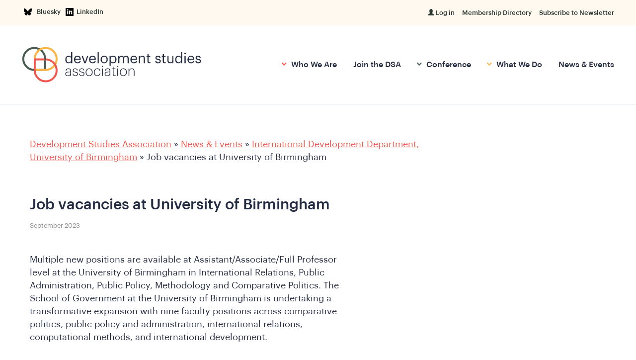

--- FILE ---
content_type: text/html; charset=UTF-8
request_url: https://www.devstud.org.uk/2023/09/22/job-vacancies-at-university-of-birmingham/
body_size: 12613
content:
<!DOCTYPE HTML>
<!--[if IEMobile 7 ]><html class="no-js iem7" manifest="default.appcache?v=1"><![endif]--> 
<!--[if lt IE 7 ]><html class="no-js ie6" lang="en"><![endif]--> 
<!--[if IE 7 ]><html class="no-js ie7" lang="en"><![endif]--> 
<!--[if IE 8 ]><html class="no-js ie8" lang="en"><![endif]--> 
<!--[if (gte IE 9)|(gt IEMobile 7)|!(IEMobile)|!(IE)]><!--><html class="no-js" lang="en"><!--<![endif]-->
	<head>
		<title>Job vacancies at University of Birmingham &#8212; Development Studies Association</title>
		<meta charset="UTF-8" />
	  	<meta http-equiv="X-UA-Compatible" content="IE=edge,chrome=1">
		<meta name="viewport" content="width=device-width, initial-scale=1.0"> 

		<link rel="apple-touch-icon" sizes="180x180" href="https://www.devstud.org.uk/app/themes/stirtingale/assets/img/apple-touch-icon.png">
		<link rel="icon" type="image/png" sizes="32x32" href="https://www.devstud.org.uk/app/themes/stirtingale/assets/img/favicon-32x32.png">
		<link rel="icon" type="image/png" sizes="16x16" href="https://www.devstud.org.uk/app/themes/stirtingale/assets/img/favicon-16x16.png">
		<link rel="mask-icon" href="https://www.devstud.org.uk/app/themes/stirtingale/assets/img/safari-pinned-tab.svg" color="#f0564e">
		<meta name="msapplication-TileColor" content="#fefefe">
		<meta name="theme-color" content="#f0564e">

		<meta name='robots' content='index, follow, max-image-preview:large, max-snippet:-1, max-video-preview:-1' />

	<!-- This site is optimized with the Yoast SEO plugin v25.3 - https://yoast.com/wordpress/plugins/seo/ -->
	<meta name="description" content="The School of Government at the University of Birmingham is undertaking a transformative expansion with nine faculty positions across comparative politics, public policy and administration, international relations, computational methods, and international development." />
	<link rel="canonical" href="https://www.devstud.org.uk/2023/09/22/job-vacancies-at-university-of-birmingham/" />
	<meta property="og:locale" content="en_US" />
	<meta property="og:type" content="article" />
	<meta property="og:title" content="Job vacancies at University of Birmingham &#8212; Development Studies Association" />
	<meta property="og:description" content="The School of Government at the University of Birmingham is undertaking a transformative expansion with nine faculty positions across comparative politics, public policy and administration, international relations, computational methods, and international development." />
	<meta property="og:url" content="https://www.devstud.org.uk/2023/09/22/job-vacancies-at-university-of-birmingham/" />
	<meta property="og:site_name" content="Development Studies Association" />
	<meta property="article:publisher" content="https://www.facebook.com/developmentstudiesassociation/" />
	<meta property="article:published_time" content="2023-09-22T12:04:36+00:00" />
	<meta property="article:modified_time" content="2023-10-20T06:55:13+00:00" />
	<meta property="og:image" content="https://www.devstud.org.uk/media/2020/12/green-heart-walkway-old-joe.png" />
	<meta property="og:image:width" content="800" />
	<meta property="og:image:height" content="570" />
	<meta property="og:image:type" content="image/png" />
	<meta name="author" content="comms" />
	<meta name="twitter:card" content="summary_large_image" />
	<meta name="twitter:creator" content="@devcomms" />
	<meta name="twitter:site" content="@devcomms" />
	<meta name="twitter:label1" content="Written by" />
	<meta name="twitter:data1" content="comms" />
	<meta name="twitter:label2" content="Est. reading time" />
	<meta name="twitter:data2" content="3 minutes" />
	<script type="application/ld+json" class="yoast-schema-graph">{"@context":"https://schema.org","@graph":[{"@type":"Article","@id":"https://www.devstud.org.uk/2023/09/22/job-vacancies-at-university-of-birmingham/#article","isPartOf":{"@id":"https://www.devstud.org.uk/2023/09/22/job-vacancies-at-university-of-birmingham/"},"author":{"name":"comms","@id":"https://www.devstud.org.uk/#/schema/person/ac2152f026aadaf64ca97a187ac3e842"},"headline":"Job vacancies at University of Birmingham","datePublished":"2023-09-22T12:04:36+00:00","dateModified":"2023-10-20T06:55:13+00:00","mainEntityOfPage":{"@id":"https://www.devstud.org.uk/2023/09/22/job-vacancies-at-university-of-birmingham/"},"wordCount":501,"publisher":{"@id":"https://www.devstud.org.uk/#organization"},"image":{"@id":"https://www.devstud.org.uk/2023/09/22/job-vacancies-at-university-of-birmingham/#primaryimage"},"thumbnailUrl":"https://www.devstud.org.uk/media/2020/12/green-heart-walkway-old-joe.png","articleSection":["Jobs","News"],"inLanguage":"en-US"},{"@type":"WebPage","@id":"https://www.devstud.org.uk/2023/09/22/job-vacancies-at-university-of-birmingham/","url":"https://www.devstud.org.uk/2023/09/22/job-vacancies-at-university-of-birmingham/","name":"Job vacancies at University of Birmingham &#8212; Development Studies Association","isPartOf":{"@id":"https://www.devstud.org.uk/#website"},"primaryImageOfPage":{"@id":"https://www.devstud.org.uk/2023/09/22/job-vacancies-at-university-of-birmingham/#primaryimage"},"image":{"@id":"https://www.devstud.org.uk/2023/09/22/job-vacancies-at-university-of-birmingham/#primaryimage"},"thumbnailUrl":"https://www.devstud.org.uk/media/2020/12/green-heart-walkway-old-joe.png","datePublished":"2023-09-22T12:04:36+00:00","dateModified":"2023-10-20T06:55:13+00:00","description":"The School of Government at the University of Birmingham is undertaking a transformative expansion with nine faculty positions across comparative politics, public policy and administration, international relations, computational methods, and international development.","breadcrumb":{"@id":"https://www.devstud.org.uk/2023/09/22/job-vacancies-at-university-of-birmingham/#breadcrumb"},"inLanguage":"en-US","potentialAction":[{"@type":"ReadAction","target":["https://www.devstud.org.uk/2023/09/22/job-vacancies-at-university-of-birmingham/"]}]},{"@type":"ImageObject","inLanguage":"en-US","@id":"https://www.devstud.org.uk/2023/09/22/job-vacancies-at-university-of-birmingham/#primaryimage","url":"https://www.devstud.org.uk/media/2020/12/green-heart-walkway-old-joe.png","contentUrl":"https://www.devstud.org.uk/media/2020/12/green-heart-walkway-old-joe.png","width":800,"height":570,"caption":"University of Birmingham"},{"@type":"BreadcrumbList","@id":"https://www.devstud.org.uk/2023/09/22/job-vacancies-at-university-of-birmingham/#breadcrumb","itemListElement":[{"@type":"ListItem","position":1,"name":"Development Studies Association","item":"https://www.devstud.org.uk/"},{"@type":"ListItem","position":2,"name":"News &#038; Events","item":"https://www.devstud.org.uk/news-events/"},{"@type":"ListItem","position":3,"name":"International Development Department, University of Birmingham","item":"https://www.devstud.org.uk/institution/international-development-department-university-of-birmingham/"},{"@type":"ListItem","position":4,"name":"Job vacancies at University of Birmingham"}]},{"@type":"WebSite","@id":"https://www.devstud.org.uk/#website","url":"https://www.devstud.org.uk/","name":"Development Studies Association","description":"New leadership for global challenges","publisher":{"@id":"https://www.devstud.org.uk/#organization"},"potentialAction":[{"@type":"SearchAction","target":{"@type":"EntryPoint","urlTemplate":"https://www.devstud.org.uk/?s={search_term_string}"},"query-input":{"@type":"PropertyValueSpecification","valueRequired":true,"valueName":"search_term_string"}}],"inLanguage":"en-US"},{"@type":"Organization","@id":"https://www.devstud.org.uk/#organization","name":"DSA - Development Studies Association","url":"https://www.devstud.org.uk/","logo":{"@type":"ImageObject","inLanguage":"en-US","@id":"https://www.devstud.org.uk/#/schema/logo/image/","url":"https://www.devstud.org.uk/media/2020/06/small2x.png","contentUrl":"https://www.devstud.org.uk/media/2020/06/small2x.png","width":722,"height":144,"caption":"DSA - Development Studies Association"},"image":{"@id":"https://www.devstud.org.uk/#/schema/logo/image/"},"sameAs":["https://www.facebook.com/developmentstudiesassociation/","https://x.com/devcomms"]},{"@type":"Person","@id":"https://www.devstud.org.uk/#/schema/person/ac2152f026aadaf64ca97a187ac3e842","name":"comms","image":{"@type":"ImageObject","inLanguage":"en-US","@id":"https://www.devstud.org.uk/#/schema/person/image/","url":"https://secure.gravatar.com/avatar/0fb95fca83cdbc199a7df0eb4df266c2?s=96&d=mm&r=g","contentUrl":"https://secure.gravatar.com/avatar/0fb95fca83cdbc199a7df0eb4df266c2?s=96&d=mm&r=g","caption":"comms"}}]}</script>
	<!-- / Yoast SEO plugin. -->


<link rel='dns-prefetch' href='//nomadit.co.uk' />
<link rel='stylesheet' id='peds-sidebar-css-css' href='https://www.devstud.org.uk/app/plugins/post-expire-date-sidebar/expire.css?ver=c119347458fe181dd4ac2daa02de96bc' type='text/css' media='all' />
<style id='classic-theme-styles-inline-css' type='text/css'>
/*! This file is auto-generated */
.wp-block-button__link{color:#fff;background-color:#32373c;border-radius:9999px;box-shadow:none;text-decoration:none;padding:calc(.667em + 2px) calc(1.333em + 2px);font-size:1.125em}.wp-block-file__button{background:#32373c;color:#fff;text-decoration:none}
</style>
<style id='global-styles-inline-css' type='text/css'>
:root{--wp--preset--aspect-ratio--square: 1;--wp--preset--aspect-ratio--4-3: 4/3;--wp--preset--aspect-ratio--3-4: 3/4;--wp--preset--aspect-ratio--3-2: 3/2;--wp--preset--aspect-ratio--2-3: 2/3;--wp--preset--aspect-ratio--16-9: 16/9;--wp--preset--aspect-ratio--9-16: 9/16;--wp--preset--color--black: #000000;--wp--preset--color--cyan-bluish-gray: #abb8c3;--wp--preset--color--white: #ffffff;--wp--preset--color--pale-pink: #f78da7;--wp--preset--color--vivid-red: #cf2e2e;--wp--preset--color--luminous-vivid-orange: #ff6900;--wp--preset--color--luminous-vivid-amber: #fcb900;--wp--preset--color--light-green-cyan: #7bdcb5;--wp--preset--color--vivid-green-cyan: #00d084;--wp--preset--color--pale-cyan-blue: #8ed1fc;--wp--preset--color--vivid-cyan-blue: #0693e3;--wp--preset--color--vivid-purple: #9b51e0;--wp--preset--gradient--vivid-cyan-blue-to-vivid-purple: linear-gradient(135deg,rgba(6,147,227,1) 0%,rgb(155,81,224) 100%);--wp--preset--gradient--light-green-cyan-to-vivid-green-cyan: linear-gradient(135deg,rgb(122,220,180) 0%,rgb(0,208,130) 100%);--wp--preset--gradient--luminous-vivid-amber-to-luminous-vivid-orange: linear-gradient(135deg,rgba(252,185,0,1) 0%,rgba(255,105,0,1) 100%);--wp--preset--gradient--luminous-vivid-orange-to-vivid-red: linear-gradient(135deg,rgba(255,105,0,1) 0%,rgb(207,46,46) 100%);--wp--preset--gradient--very-light-gray-to-cyan-bluish-gray: linear-gradient(135deg,rgb(238,238,238) 0%,rgb(169,184,195) 100%);--wp--preset--gradient--cool-to-warm-spectrum: linear-gradient(135deg,rgb(74,234,220) 0%,rgb(151,120,209) 20%,rgb(207,42,186) 40%,rgb(238,44,130) 60%,rgb(251,105,98) 80%,rgb(254,248,76) 100%);--wp--preset--gradient--blush-light-purple: linear-gradient(135deg,rgb(255,206,236) 0%,rgb(152,150,240) 100%);--wp--preset--gradient--blush-bordeaux: linear-gradient(135deg,rgb(254,205,165) 0%,rgb(254,45,45) 50%,rgb(107,0,62) 100%);--wp--preset--gradient--luminous-dusk: linear-gradient(135deg,rgb(255,203,112) 0%,rgb(199,81,192) 50%,rgb(65,88,208) 100%);--wp--preset--gradient--pale-ocean: linear-gradient(135deg,rgb(255,245,203) 0%,rgb(182,227,212) 50%,rgb(51,167,181) 100%);--wp--preset--gradient--electric-grass: linear-gradient(135deg,rgb(202,248,128) 0%,rgb(113,206,126) 100%);--wp--preset--gradient--midnight: linear-gradient(135deg,rgb(2,3,129) 0%,rgb(40,116,252) 100%);--wp--preset--font-size--small: 13px;--wp--preset--font-size--medium: 20px;--wp--preset--font-size--large: 36px;--wp--preset--font-size--x-large: 42px;--wp--preset--spacing--20: 0.44rem;--wp--preset--spacing--30: 0.67rem;--wp--preset--spacing--40: 1rem;--wp--preset--spacing--50: 1.5rem;--wp--preset--spacing--60: 2.25rem;--wp--preset--spacing--70: 3.38rem;--wp--preset--spacing--80: 5.06rem;--wp--preset--shadow--natural: 6px 6px 9px rgba(0, 0, 0, 0.2);--wp--preset--shadow--deep: 12px 12px 50px rgba(0, 0, 0, 0.4);--wp--preset--shadow--sharp: 6px 6px 0px rgba(0, 0, 0, 0.2);--wp--preset--shadow--outlined: 6px 6px 0px -3px rgba(255, 255, 255, 1), 6px 6px rgba(0, 0, 0, 1);--wp--preset--shadow--crisp: 6px 6px 0px rgba(0, 0, 0, 1);}:where(.is-layout-flex){gap: 0.5em;}:where(.is-layout-grid){gap: 0.5em;}body .is-layout-flex{display: flex;}.is-layout-flex{flex-wrap: wrap;align-items: center;}.is-layout-flex > :is(*, div){margin: 0;}body .is-layout-grid{display: grid;}.is-layout-grid > :is(*, div){margin: 0;}:where(.wp-block-columns.is-layout-flex){gap: 2em;}:where(.wp-block-columns.is-layout-grid){gap: 2em;}:where(.wp-block-post-template.is-layout-flex){gap: 1.25em;}:where(.wp-block-post-template.is-layout-grid){gap: 1.25em;}.has-black-color{color: var(--wp--preset--color--black) !important;}.has-cyan-bluish-gray-color{color: var(--wp--preset--color--cyan-bluish-gray) !important;}.has-white-color{color: var(--wp--preset--color--white) !important;}.has-pale-pink-color{color: var(--wp--preset--color--pale-pink) !important;}.has-vivid-red-color{color: var(--wp--preset--color--vivid-red) !important;}.has-luminous-vivid-orange-color{color: var(--wp--preset--color--luminous-vivid-orange) !important;}.has-luminous-vivid-amber-color{color: var(--wp--preset--color--luminous-vivid-amber) !important;}.has-light-green-cyan-color{color: var(--wp--preset--color--light-green-cyan) !important;}.has-vivid-green-cyan-color{color: var(--wp--preset--color--vivid-green-cyan) !important;}.has-pale-cyan-blue-color{color: var(--wp--preset--color--pale-cyan-blue) !important;}.has-vivid-cyan-blue-color{color: var(--wp--preset--color--vivid-cyan-blue) !important;}.has-vivid-purple-color{color: var(--wp--preset--color--vivid-purple) !important;}.has-black-background-color{background-color: var(--wp--preset--color--black) !important;}.has-cyan-bluish-gray-background-color{background-color: var(--wp--preset--color--cyan-bluish-gray) !important;}.has-white-background-color{background-color: var(--wp--preset--color--white) !important;}.has-pale-pink-background-color{background-color: var(--wp--preset--color--pale-pink) !important;}.has-vivid-red-background-color{background-color: var(--wp--preset--color--vivid-red) !important;}.has-luminous-vivid-orange-background-color{background-color: var(--wp--preset--color--luminous-vivid-orange) !important;}.has-luminous-vivid-amber-background-color{background-color: var(--wp--preset--color--luminous-vivid-amber) !important;}.has-light-green-cyan-background-color{background-color: var(--wp--preset--color--light-green-cyan) !important;}.has-vivid-green-cyan-background-color{background-color: var(--wp--preset--color--vivid-green-cyan) !important;}.has-pale-cyan-blue-background-color{background-color: var(--wp--preset--color--pale-cyan-blue) !important;}.has-vivid-cyan-blue-background-color{background-color: var(--wp--preset--color--vivid-cyan-blue) !important;}.has-vivid-purple-background-color{background-color: var(--wp--preset--color--vivid-purple) !important;}.has-black-border-color{border-color: var(--wp--preset--color--black) !important;}.has-cyan-bluish-gray-border-color{border-color: var(--wp--preset--color--cyan-bluish-gray) !important;}.has-white-border-color{border-color: var(--wp--preset--color--white) !important;}.has-pale-pink-border-color{border-color: var(--wp--preset--color--pale-pink) !important;}.has-vivid-red-border-color{border-color: var(--wp--preset--color--vivid-red) !important;}.has-luminous-vivid-orange-border-color{border-color: var(--wp--preset--color--luminous-vivid-orange) !important;}.has-luminous-vivid-amber-border-color{border-color: var(--wp--preset--color--luminous-vivid-amber) !important;}.has-light-green-cyan-border-color{border-color: var(--wp--preset--color--light-green-cyan) !important;}.has-vivid-green-cyan-border-color{border-color: var(--wp--preset--color--vivid-green-cyan) !important;}.has-pale-cyan-blue-border-color{border-color: var(--wp--preset--color--pale-cyan-blue) !important;}.has-vivid-cyan-blue-border-color{border-color: var(--wp--preset--color--vivid-cyan-blue) !important;}.has-vivid-purple-border-color{border-color: var(--wp--preset--color--vivid-purple) !important;}.has-vivid-cyan-blue-to-vivid-purple-gradient-background{background: var(--wp--preset--gradient--vivid-cyan-blue-to-vivid-purple) !important;}.has-light-green-cyan-to-vivid-green-cyan-gradient-background{background: var(--wp--preset--gradient--light-green-cyan-to-vivid-green-cyan) !important;}.has-luminous-vivid-amber-to-luminous-vivid-orange-gradient-background{background: var(--wp--preset--gradient--luminous-vivid-amber-to-luminous-vivid-orange) !important;}.has-luminous-vivid-orange-to-vivid-red-gradient-background{background: var(--wp--preset--gradient--luminous-vivid-orange-to-vivid-red) !important;}.has-very-light-gray-to-cyan-bluish-gray-gradient-background{background: var(--wp--preset--gradient--very-light-gray-to-cyan-bluish-gray) !important;}.has-cool-to-warm-spectrum-gradient-background{background: var(--wp--preset--gradient--cool-to-warm-spectrum) !important;}.has-blush-light-purple-gradient-background{background: var(--wp--preset--gradient--blush-light-purple) !important;}.has-blush-bordeaux-gradient-background{background: var(--wp--preset--gradient--blush-bordeaux) !important;}.has-luminous-dusk-gradient-background{background: var(--wp--preset--gradient--luminous-dusk) !important;}.has-pale-ocean-gradient-background{background: var(--wp--preset--gradient--pale-ocean) !important;}.has-electric-grass-gradient-background{background: var(--wp--preset--gradient--electric-grass) !important;}.has-midnight-gradient-background{background: var(--wp--preset--gradient--midnight) !important;}.has-small-font-size{font-size: var(--wp--preset--font-size--small) !important;}.has-medium-font-size{font-size: var(--wp--preset--font-size--medium) !important;}.has-large-font-size{font-size: var(--wp--preset--font-size--large) !important;}.has-x-large-font-size{font-size: var(--wp--preset--font-size--x-large) !important;}
:where(.wp-block-post-template.is-layout-flex){gap: 1.25em;}:where(.wp-block-post-template.is-layout-grid){gap: 1.25em;}
:where(.wp-block-columns.is-layout-flex){gap: 2em;}:where(.wp-block-columns.is-layout-grid){gap: 2em;}
:root :where(.wp-block-pullquote){font-size: 1.5em;line-height: 1.6;}
</style>
<link rel='stylesheet' id='screen-css' href='https://www.devstud.org.uk/app/themes/stirtingale/assets/css/main.css?ver=0.0.883' type='text/css' media='screen' />
<link rel='stylesheet' id='conference-css' href='https://nomadit.co.uk/conference/css/dropdown-iframe.css?ver=0.0.883' type='text/css' media='screen' />
<script type="text/javascript" src="https://www.devstud.org.uk/app/themes/stirtingale/assets/js/site.min.js?ver=0.0.883" id="production-js"></script>
<script type="text/javascript" src="//nomadit.co.uk/features/remote-auth/NomadAuth.js?ver=0.0.883" id="login-js"></script>
	
	</head>

	
	<body class="post-template-default single single-post postid-10123 single-format-standard job-vacancies-at-university-of-birmingham" data-theme="red">
<header class='headroom'>

	<div class="top">
		<div class="grid-container">
			<div class="grid-x grid-margin-x align-middle
			">
				<div class="cell medium-up medium-6">
					<ul id="menu-social" class="social"><li id="menu-item-49" class="menu-item menu-item-type-custom menu-item-object-custom menu-item-49"><a target="_blank" rel="noopener" href="https://bsky.app/profile/devcomms.bsky.social"><svg role="img" viewBox="0 0 24 24" xmlns="http://www.w3.org/2000/svg" id="Bluesky--Streamline-Simple-Icons" height="24" width="24"> <desc> Bluesky Streamline Icon: https://streamlinehq.com </desc> <title>Bluesky</title> <path d="M12 10.8c-1.087 -2.114 -4.046 -6.053 -6.798 -7.995C2.566 0.944 1.561 1.266 0.902 1.565 0.139 1.908 0 3.08 0 3.768c0 0.69 0.378 5.65 0.624 6.479 0.815 2.736 3.713 3.66 6.383 3.364 0.136 -0.02 0.275 -0.039 0.415 -0.056 -0.138 0.022 -0.276 0.04 -0.415 0.056 -3.912 0.58 -7.387 2.005 -2.83 7.078 5.013 5.19 6.87 -1.113 7.823 -4.308 0.953 3.195 2.05 9.271 7.733 4.308 4.267 -4.308 1.172 -6.498 -2.74 -7.078a8.741 8.741 0 0 1 -0.415 -0.056c0.14 0.017 0.279 0.036 0.415 0.056 2.67 0.297 5.568 -0.628 6.383 -3.364 0.246 -0.828 0.624 -5.79 0.624 -6.478 0 -0.69 -0.139 -1.861 -0.902 -2.206 -0.659 -0.298 -1.664 -0.62 -4.3 1.24C16.046 4.748 13.087 8.687 12 10.8Z" fill="#000000" stroke-width="1"></path> </svg> Bluesky &nbsp;</a></li>
<li id="menu-item-9847" class="menu-item menu-item-type-custom menu-item-object-custom menu-item-9847"><a target="_blank" rel="noopener" href="https://www.linkedin.com/company/development-studies-uk/"><svg xmlns="http://www.w3.org/2000/svg" width="16" height="16" viewBox="0 0 24 24">     <path         d="M0 0v24h24v-24h-24zm8 19h-3v-11h3v11zm-1.5-12.268c-.966 0-1.75-.79-1.75-1.764s.784-1.764 1.75-1.764 1.75.79 1.75 1.764-.783 1.764-1.75 1.764zm13.5 12.268h-3v-5.604c0-3.368-4-3.113-4 0v5.604h-3v-11h3v1.765c1.397-2.586 7-2.777 7 2.476v6.759z" /> </svg> LinkedIn</a></li>
</ul>				</div>
				<div class="cell small-12 medium-6 text-right">
					<ul>
						<li class='--login'>
															<a data-organisation="dsa" data-organisationid="27" href="https://nomadit.co.uk/account/contact" accesskey="3" class="login-button" title="Click to Authenticate at NomadIT"> <span class="glyphicon glyphicon-user"></span> <span>Log in</span> </a>
							
						</li>
						<li id="menu-item-11334" class="menu-item menu-item-type-custom menu-item-object-custom menu-item-11334"><a href="https://www.devstud.org.uk/members/dsa">Membership Directory</a></li>
<li id="menu-item-5634" class="menu-item menu-item-type-custom menu-item-object-custom menu-item-5634"><a href="#contact">Subscribe to Newsletter</a></li>
					</ul>
				</div>
			</div>
		</div>
	</div>

	<div class="main">
		<div class="grid-container">
			<div class="grid-x grid-margin-x grid-margin-y grid-margin-y align-middle">
				<div class="cell small-8 medium-4">
					<a href="https://www.devstud.org.uk">
						<img src="https://www.devstud.org.uk/app/themes/stirtingale/assets/img/logo.svg" alt="Development Studies Association">
					</a>
				</div>
				<div class="cell small-4 small-only text-right">
					<button class="hamburger hamburger--collapse" type="button"><span class="hamburger-box"><span class="hamburger-inner"></span></span></button>
				</div>
				<div class="cell medium-up small-8 text-right">
					<ul class="primary">
						<li><a href="#what" class='menu-open'><span class='chevron'></span> Who We Are</a></li>
						<li><a href="https://www.devstud.org.uk/membership/">Join the DSA</a></li>
						<li><a href="#conference" class='menu-open'><span class='chevron --green'></span> Conference</a></li>
						<li><a href="#do" class='menu-open'><span class='chevron --yellow'></span> What We Do</a></li>
						<li><a href="https://www.devstud.org.uk/news-events/">News & Events</a></li>
					</ul>
				</div>
			</div>
		</div>
	</div>

		<div id="what" class="section-menu-item">
		<div class="grid-container">
			<div class="grid-x grid-align-middle">
				<div class="cell small-12 ">
					<div class="grid-x-inner grid-x grid-margin-x grid-padding-x small-up-5">
													<div class="cell">
								<a href="https://www.devstud.org.uk/about/our-aims-and-objectives/">
									<h4 class='h6'>Our Aims and Objectives</h4>
								</a>
								<p class="exceprt">
									We are the UK association for all those who research, study and teach global development issues								</p>
								<a href="https://www.devstud.org.uk/about/our-aims-and-objectives/"><svg width="24px" height="24px" viewBox="0 0 24 24" version="1.1" xmlns="http://www.w3.org/2000/svg" xmlns:xlink="http://www.w3.org/1999/xlink">
										<g id="Site" stroke="none" stroke-width="1" fill="none" fill-rule="evenodd">
											<g transform="translate(-1048.000000, -428.000000)" fill="#242C42" fill-rule="nonzero">
												<g id="Group-12" transform="translate(460.000000, 211.000000)">
													<path d="M600,217 C593.373,217 588,222.373 588,229 C588,235.627 593.373,241 600,241 C606.627,241 612,235.627 612,229 C612,222.373 606.627,217 600,217 Z M598.432,235.005 L597.018,233.59 L601.592,229 L597.018,224.421 L598.432,223.005 L604.42,229 L598.432,235.005 L598.432,235.005 Z" id="arrow"></path>
												</g>
											</g>
										</g>
									</svg> Find Out More</a>
							</div>
																		<div class="cell">
								<a href="https://www.devstud.org.uk/about/what-is-development-studies/">
									<h4 class='h6'>What is Development Studies</h4>
								</a>
								<p class="exceprt">
									What is development studies and decolonising development.								</p>
								<a href="https://www.devstud.org.uk/about/what-is-development-studies/"><svg width="24px" height="24px" viewBox="0 0 24 24" version="1.1" xmlns="http://www.w3.org/2000/svg" xmlns:xlink="http://www.w3.org/1999/xlink">
										<g id="Site" stroke="none" stroke-width="1" fill="none" fill-rule="evenodd">
											<g transform="translate(-1048.000000, -428.000000)" fill="#242C42" fill-rule="nonzero">
												<g id="Group-12" transform="translate(460.000000, 211.000000)">
													<path d="M600,217 C593.373,217 588,222.373 588,229 C588,235.627 593.373,241 600,241 C606.627,241 612,235.627 612,229 C612,222.373 606.627,217 600,217 Z M598.432,235.005 L597.018,233.59 L601.592,229 L597.018,224.421 L598.432,223.005 L604.42,229 L598.432,235.005 L598.432,235.005 Z" id="arrow"></path>
												</g>
											</g>
										</g>
									</svg> Find Out More</a>
							</div>
																		<div class="cell">
								<a href="https://www.devstud.org.uk/what-we-do/our-members/">
									<h4 class='h6'>Our Members</h4>
								</a>
								<p class="exceprt">
									We have around 1,000 members, made up of individuals and around 40 institutions								</p>
								<a href="https://www.devstud.org.uk/what-we-do/our-members/"><svg width="24px" height="24px" viewBox="0 0 24 24" version="1.1" xmlns="http://www.w3.org/2000/svg" xmlns:xlink="http://www.w3.org/1999/xlink">
										<g id="Site" stroke="none" stroke-width="1" fill="none" fill-rule="evenodd">
											<g transform="translate(-1048.000000, -428.000000)" fill="#242C42" fill-rule="nonzero">
												<g id="Group-12" transform="translate(460.000000, 211.000000)">
													<path d="M600,217 C593.373,217 588,222.373 588,229 C588,235.627 593.373,241 600,241 C606.627,241 612,235.627 612,229 C612,222.373 606.627,217 600,217 Z M598.432,235.005 L597.018,233.59 L601.592,229 L597.018,224.421 L598.432,223.005 L604.42,229 L598.432,235.005 L598.432,235.005 Z" id="arrow"></path>
												</g>
											</g>
										</g>
									</svg> Find Out More</a>
							</div>
																		<div class="cell">
								<a href="https://www.devstud.org.uk/about/governance/">
									<h4 class='h6'>Governance</h4>
								</a>
								<p class="exceprt">
									Find out about our constitution, how we are run and meet our Council 								</p>
								<a href="https://www.devstud.org.uk/about/governance/"><svg width="24px" height="24px" viewBox="0 0 24 24" version="1.1" xmlns="http://www.w3.org/2000/svg" xmlns:xlink="http://www.w3.org/1999/xlink">
										<g id="Site" stroke="none" stroke-width="1" fill="none" fill-rule="evenodd">
											<g transform="translate(-1048.000000, -428.000000)" fill="#242C42" fill-rule="nonzero">
												<g id="Group-12" transform="translate(460.000000, 211.000000)">
													<path d="M600,217 C593.373,217 588,222.373 588,229 C588,235.627 593.373,241 600,241 C606.627,241 612,235.627 612,229 C612,222.373 606.627,217 600,217 Z M598.432,235.005 L597.018,233.59 L601.592,229 L597.018,224.421 L598.432,223.005 L604.42,229 L598.432,235.005 L598.432,235.005 Z" id="arrow"></path>
												</g>
											</g>
										</g>
									</svg> Find Out More</a>
							</div>
																		<div class="cell">
								<a href="https://www.devstud.org.uk/about/people/">
									<h4 class='h6'>People</h4>
								</a>
								<p class="exceprt">
									Meet our Council members and other staff who support the running of DSA								</p>
								<a href="https://www.devstud.org.uk/about/people/"><svg width="24px" height="24px" viewBox="0 0 24 24" version="1.1" xmlns="http://www.w3.org/2000/svg" xmlns:xlink="http://www.w3.org/1999/xlink">
										<g id="Site" stroke="none" stroke-width="1" fill="none" fill-rule="evenodd">
											<g transform="translate(-1048.000000, -428.000000)" fill="#242C42" fill-rule="nonzero">
												<g id="Group-12" transform="translate(460.000000, 211.000000)">
													<path d="M600,217 C593.373,217 588,222.373 588,229 C588,235.627 593.373,241 600,241 C606.627,241 612,235.627 612,229 C612,222.373 606.627,217 600,217 Z M598.432,235.005 L597.018,233.59 L601.592,229 L597.018,224.421 L598.432,223.005 L604.42,229 L598.432,235.005 L598.432,235.005 Z" id="arrow"></path>
												</g>
											</g>
										</g>
									</svg> Find Out More</a>
							</div>
												</div>
					<div class="grid-x-inner grid-x-inner-secondary grid-x grid-margin-x grid-padding-x small-up-5">
														</div>
				</div>
			</div>
		</div>
	</div>

		<div id="conference" class="section-menu-item">
		<div class="grid-container">
			<div class="grid-x grid-align-middle">
				<div class="cell small-12 medium-10 large-11">
					<div class="grid-x-inner grid-x grid-margin-x grid-padding-x small-up-3">
													<div class="cell">
								<a href="https://www.devstud.org.uk/conference/">
									<h4 class='h6'>About</h4>
								</a>
								<p class="exceprt">
									The DSA Conference is an annual event which brings together the development studies community								</p>
								<a href="https://www.devstud.org.uk/conference/"><svg width="24px" height="24px" viewBox="0 0 24 24" version="1.1" xmlns="http://www.w3.org/2000/svg" xmlns:xlink="http://www.w3.org/1999/xlink">
										<g id="Site" stroke="none" stroke-width="1" fill="none" fill-rule="evenodd">
											<g transform="translate(-1048.000000, -428.000000)" fill="#242C42" fill-rule="nonzero">
												<g id="Group-12" transform="translate(460.000000, 211.000000)">
													<path d="M600,217 C593.373,217 588,222.373 588,229 C588,235.627 593.373,241 600,241 C606.627,241 612,235.627 612,229 C612,222.373 606.627,217 600,217 Z M598.432,235.005 L597.018,233.59 L601.592,229 L597.018,224.421 L598.432,223.005 L604.42,229 L598.432,235.005 L598.432,235.005 Z" id="arrow"></path>
												</g>
											</g>
										</g>
									</svg> Find Out More</a>
							</div>
																		<div class="cell">
								<a href="https://www.devstud.org.uk/conference/conference-2026/">
									<h4 class='h6'>DSA2026</h4>
								</a>
								<p class="exceprt">
									Our conference this year is themed "Reimagining Development: Power, Agency, and Futures in an Uncertain World" 								</p>
								<a href="https://www.devstud.org.uk/conference/conference-2026/"><svg width="24px" height="24px" viewBox="0 0 24 24" version="1.1" xmlns="http://www.w3.org/2000/svg" xmlns:xlink="http://www.w3.org/1999/xlink">
										<g id="Site" stroke="none" stroke-width="1" fill="none" fill-rule="evenodd">
											<g transform="translate(-1048.000000, -428.000000)" fill="#242C42" fill-rule="nonzero">
												<g id="Group-12" transform="translate(460.000000, 211.000000)">
													<path d="M600,217 C593.373,217 588,222.373 588,229 C588,235.627 593.373,241 600,241 C606.627,241 612,235.627 612,229 C612,222.373 606.627,217 600,217 Z M598.432,235.005 L597.018,233.59 L601.592,229 L597.018,224.421 L598.432,223.005 L604.42,229 L598.432,235.005 L598.432,235.005 Z" id="arrow"></path>
												</g>
											</g>
										</g>
									</svg> Find Out More</a>
							</div>
																		<div class="cell">
								<a href="https://www.devstud.org.uk/conferences/past-conferences/">
									<h4 class='h6'>Past Conferences</h4>
								</a>
								<p class="exceprt">
									Find out about our previous conferences								</p>
								<a href="https://www.devstud.org.uk/conferences/past-conferences/"><svg width="24px" height="24px" viewBox="0 0 24 24" version="1.1" xmlns="http://www.w3.org/2000/svg" xmlns:xlink="http://www.w3.org/1999/xlink">
										<g id="Site" stroke="none" stroke-width="1" fill="none" fill-rule="evenodd">
											<g transform="translate(-1048.000000, -428.000000)" fill="#242C42" fill-rule="nonzero">
												<g id="Group-12" transform="translate(460.000000, 211.000000)">
													<path d="M600,217 C593.373,217 588,222.373 588,229 C588,235.627 593.373,241 600,241 C606.627,241 612,235.627 612,229 C612,222.373 606.627,217 600,217 Z M598.432,235.005 L597.018,233.59 L601.592,229 L597.018,224.421 L598.432,223.005 L604.42,229 L598.432,235.005 L598.432,235.005 Z" id="arrow"></path>
												</g>
											</g>
										</g>
									</svg> Find Out More</a>
							</div>
																</div>
				</div>
			</div>
		</div>
	</div>

		<div id="do" class="section-menu-item">
		<div class="grid-container">
			<div class="grid-x grid-align-middle">
				<div class="cell small-12 ">
					<div class="grid-x-inner grid-x grid-margin-x grid-padding-x small-up-5">
													<div class="cell">
								<a href="https://www.devstud.org.uk/what-we-do/study-groups/">
									<h4 class='h6'>Study Groups</h4>
								</a>
								<p class="exceprt">
									Our Study Groups offer a chance to connect with others who share your areas of interest								</p>
								<a href="https://www.devstud.org.uk/what-we-do/study-groups/"><svg width="24px" height="24px" viewBox="0 0 24 24" version="1.1" xmlns="http://www.w3.org/2000/svg" xmlns:xlink="http://www.w3.org/1999/xlink">
										<g id="Site" stroke="none" stroke-width="1" fill="none" fill-rule="evenodd">
											<g transform="translate(-1048.000000, -428.000000)" fill="#242C42" fill-rule="nonzero">
												<g id="Group-12" transform="translate(460.000000, 211.000000)">
													<path d="M600,217 C593.373,217 588,222.373 588,229 C588,235.627 593.373,241 600,241 C606.627,241 612,235.627 612,229 C612,222.373 606.627,217 600,217 Z M598.432,235.005 L597.018,233.59 L601.592,229 L597.018,224.421 L598.432,223.005 L604.42,229 L598.432,235.005 L598.432,235.005 Z" id="arrow"></path>
												</g>
											</g>
										</g>
									</svg> Find Out More</a>
							</div>
																		<div class="cell">
								<a href="https://www.devstud.org.uk/what-we-do/students-and-ecrs/">
									<h4 class='h6'>Students and ECRs</h4>
								</a>
								<p class="exceprt">
									Students and early career researchers are an important part of our community								</p>
								<a href="https://www.devstud.org.uk/what-we-do/students-and-ecrs/"><svg width="24px" height="24px" viewBox="0 0 24 24" version="1.1" xmlns="http://www.w3.org/2000/svg" xmlns:xlink="http://www.w3.org/1999/xlink">
										<g id="Site" stroke="none" stroke-width="1" fill="none" fill-rule="evenodd">
											<g transform="translate(-1048.000000, -428.000000)" fill="#242C42" fill-rule="nonzero">
												<g id="Group-12" transform="translate(460.000000, 211.000000)">
													<path d="M600,217 C593.373,217 588,222.373 588,229 C588,235.627 593.373,241 600,241 C606.627,241 612,235.627 612,229 C612,222.373 606.627,217 600,217 Z M598.432,235.005 L597.018,233.59 L601.592,229 L597.018,224.421 L598.432,223.005 L604.42,229 L598.432,235.005 L598.432,235.005 Z" id="arrow"></path>
												</g>
											</g>
										</g>
									</svg> Find Out More</a>
							</div>
																		<div class="cell">
								<a href="https://www.devstud.org.uk/what-we-do/publications/">
									<h4 class='h6'>Publications</h4>
								</a>
								<p class="exceprt">
									Our book series with OUP and our relationship with other publishers								</p>
								<a href="https://www.devstud.org.uk/what-we-do/publications/"><svg width="24px" height="24px" viewBox="0 0 24 24" version="1.1" xmlns="http://www.w3.org/2000/svg" xmlns:xlink="http://www.w3.org/1999/xlink">
										<g id="Site" stroke="none" stroke-width="1" fill="none" fill-rule="evenodd">
											<g transform="translate(-1048.000000, -428.000000)" fill="#242C42" fill-rule="nonzero">
												<g id="Group-12" transform="translate(460.000000, 211.000000)">
													<path d="M600,217 C593.373,217 588,222.373 588,229 C588,235.627 593.373,241 600,241 C606.627,241 612,235.627 612,229 C612,222.373 606.627,217 600,217 Z M598.432,235.005 L597.018,233.59 L601.592,229 L597.018,224.421 L598.432,223.005 L604.42,229 L598.432,235.005 L598.432,235.005 Z" id="arrow"></path>
												</g>
											</g>
										</g>
									</svg> Find Out More</a>
							</div>
																		<div class="cell">
								<a href="https://www.devstud.org.uk/the-decolonising-development-directory/">
									<h4 class='h6'>Decolonising Development</h4>
								</a>
								<p class="exceprt">
									The initiatives we are undertaking that work towards decolonising development studies
								</p>
								<a href="https://www.devstud.org.uk/the-decolonising-development-directory/"><svg width="24px" height="24px" viewBox="0 0 24 24" version="1.1" xmlns="http://www.w3.org/2000/svg" xmlns:xlink="http://www.w3.org/1999/xlink">
										<g id="Site" stroke="none" stroke-width="1" fill="none" fill-rule="evenodd">
											<g transform="translate(-1048.000000, -428.000000)" fill="#242C42" fill-rule="nonzero">
												<g id="Group-12" transform="translate(460.000000, 211.000000)">
													<path d="M600,217 C593.373,217 588,222.373 588,229 C588,235.627 593.373,241 600,241 C606.627,241 612,235.627 612,229 C612,222.373 606.627,217 600,217 Z M598.432,235.005 L597.018,233.59 L601.592,229 L597.018,224.421 L598.432,223.005 L604.42,229 L598.432,235.005 L598.432,235.005 Z" id="arrow"></path>
												</g>
											</g>
										</g>
									</svg> Find Out More</a>
							</div>
																		<div class="cell">
								<a href="https://www.devstud.org.uk/members/dsa">
									<h4 class='h6'>Membership Directory</h4>
								</a>
								<p class="exceprt">
									Find out who our members are, where they are based and the issues they work on								</p>
								<a href="https://www.devstud.org.uk/members/dsa"><svg width="24px" height="24px" viewBox="0 0 24 24" version="1.1" xmlns="http://www.w3.org/2000/svg" xmlns:xlink="http://www.w3.org/1999/xlink">
										<g id="Site" stroke="none" stroke-width="1" fill="none" fill-rule="evenodd">
											<g transform="translate(-1048.000000, -428.000000)" fill="#242C42" fill-rule="nonzero">
												<g id="Group-12" transform="translate(460.000000, 211.000000)">
													<path d="M600,217 C593.373,217 588,222.373 588,229 C588,235.627 593.373,241 600,241 C606.627,241 612,235.627 612,229 C612,222.373 606.627,217 600,217 Z M598.432,235.005 L597.018,233.59 L601.592,229 L597.018,224.421 L598.432,223.005 L604.42,229 L598.432,235.005 L598.432,235.005 Z" id="arrow"></path>
												</g>
											</g>
										</g>
									</svg> Find Out More</a>
							</div>
												</div>
					<div class="grid-x-inner grid-x-inner-secondary grid-x grid-margin-x grid-padding-x small-up-5">
														</div>
				</div>
			</div>
		</div>
	</div>
</header>

<nav id="mobile">

	<div class="inner">
		<ul class="primary">
			<li>
				<a href="#mobile-what" class='mobile-menu-open'><span class='chevron'></span> Who We Are</a>
				<div id="mobile-what" class="sub-menu">
					<ul>
													<li>
								<a href="https://www.devstud.org.uk/about/our-aims-and-objectives/">Our Aims and Objectives</a>
							</li>
													<li>
								<a href="https://www.devstud.org.uk/about/what-is-development-studies/">What is Development Studies</a>
							</li>
													<li>
								<a href="https://www.devstud.org.uk/what-we-do/our-members/">Our Members</a>
							</li>
													<li>
								<a href="https://www.devstud.org.uk/about/governance/">Governance</a>
							</li>
													<li>
								<a href="https://www.devstud.org.uk/about/people/">People</a>
							</li>
											</ul>
				</div>
			</li>
			<li>
				<a href="https://www.devstud.org.uk/membership/">Join the DSA</a>
			</li>
			<li>
				<a href="#mobile-conference" class='mobile-menu-open'><span class='chevron'></span> Conference</a>
				<div id="mobile-conference" class="sub-menu">
					<ul>
													<li>
								<a href="https://www.devstud.org.uk/conference/">About</a>
							</li>
													<li>
								<a href="https://www.devstud.org.uk/conference/conference-2026/">DSA2026</a>
							</li>
													<li>
								<a href="https://www.devstud.org.uk/conferences/past-conferences/">Past Conferences</a>
							</li>
											</ul>
				</div>

			</li>
			<li>
				<a href="#mobile-do" class='mobile-menu-open'><span class='chevron'></span> What We Do</a>
				<div id="mobile-do" class="sub-menu">
					<ul>
													<li>
								<a href="https://www.devstud.org.uk/what-we-do/study-groups/">Study Groups</a>
							</li>
													<li>
								<a href="https://www.devstud.org.uk/what-we-do/students-and-ecrs/">Students and ECRs</a>
							</li>
													<li>
								<a href="https://www.devstud.org.uk/what-we-do/publications/">Publications</a>
							</li>
													<li>
								<a href="https://www.devstud.org.uk/the-decolonising-development-directory/">Decolonising Development</a>
							</li>
													<li>
								<a href="https://www.devstud.org.uk/members/dsa">Membership Directory</a>
							</li>
											</ul>
				</div>
			</li>
			<li>
				<a href="https://www.devstud.org.uk/news-events/">News & Insights</a>
			</li>
		</ul>
	</div>

</nav>

<section id="main" data-aos='fade-up'>

<article class='news-item-single'>

	<div class="grid-container">
		<div class="grid-x blog-header">
			<div class="cell small-12 breadcrumb-nav">
				<p id="breadcrumbs"><span><span><a href="https://www.devstud.org.uk/">Development Studies Association</a></span> » <span><a href="https://www.devstud.org.uk/news-events/">News &#038; Events</a></span> » <span><a href="https://www.devstud.org.uk/institution/international-development-department-university-of-birmingham/">International Development Department, University of Birmingham</a></span> » <span class="breadcrumb_last" aria-current="page">Job vacancies at University of Birmingham</span></span></p>			</div>
			<div class="cell small-12 medium-8 large-7">
				<h2>Job vacancies at University of Birmingham</h2>
				<time datetime="2023-09-22" pubdate>September 2023</time>
			</div>
		</div>
	</div>

	<div class="grid-container"><div class="grid-x"><div class="cell small-12 medium-9 large-8">
<p>Multiple new positions are available at  Assistant/Associate/Full Professor level at the University of Birmingham in International Relations, Public Administration, Public Policy, Methodology and Comparative Politics. The School of Government at the University of Birmingham is undertaking a transformative expansion with nine faculty positions across comparative politics, public policy and administration, international relations, computational methods, and international development.</p>
</div></div></div>

<div class="grid-container"><div class="grid-x"><div class="cell small-12 medium-9 large-8">
<p>Underpinning the “Global Top 50” initiative of the University of Birmingham, this expansion supports the school’s strategic vision to lead world-class, interdisciplinary research advancing understanding of politics, governance, and sustainable development worldwide. It will also enable significant growth in educational programs at the undergraduate, postgraduate, and executive levels.</p>
</div></div></div>

<div class="grid-container"><div class="grid-x"><div class="cell small-12 medium-9 large-8">
<p>Opportunities exist at the Assistant, Associate, and Full Professor levels in the following fields:</p>
</div></div></div>

<div class="grid-container"><div class="grid-x"><div class="cell small-12 medium-9 large-8">
<p><strong>Comparative Politics and International Relations:</strong></p>
</div></div></div>

<div class="grid-container"><div class="grid-x"><div class="cell small-12 medium-9">
<ul class="wp-block-list"><li><a href="https://edzz.fa.em3.oraclecloud.com/hcmUI/CandidateExperience/en/sites/CX_6001/job/2915/?utm_medium=jobshare" target="_blank" rel="noreferrer noopener">Assistant Professor</a><a href="https://apsanet.org"></a> / &nbsp;<a href="https://edzz.fa.em3.oraclecloud.com/hcmUI/CandidateExperience/en/sites/CX_6001/job/2879/?utm_medium=jobshare" target="_blank" rel="noreferrer noopener">Associate Professor</a><a href="https://apsanet.org"></a> in Political Science or International Studies;</li><li><a href="https://edzz.fa.em3.oraclecloud.com/hcmUI/CandidateExperience/en/sites/CX_6001/job/2927/?mode=location">Assistant Professor</a><a href="https://apsanet.org"></a> / <a href="https://edzz.fa.em3.oraclecloud.com/hcmUI/CandidateExperience/en/sites/CX_6001/job/2880/?utm_medium=jobshare">Associate Professor</a> in Political Science or International Studies;</li><li><a href="https://edzz.fa.em3.oraclecloud.com/hcmUI/CandidateExperience/en/sites/CX_6001/job/2916/?utm_medium=jobshare">Associate Professor </a><a href="https://apsanet.org"></a>/<a href="https://edzz.fa.em3.oraclecloud.com/hcmUI/CandidateExperience/en/job/2881/share/300000875276401?utm_medium=jobshare">Full Professor</a> in Political Science or International Studies;</li></ul>
</div></div></div>

<div class="grid-container"><div class="grid-x"><div class="cell small-12 medium-9 large-8">
<p><strong>Public Policy or Public Administration: </strong></p>
</div></div></div>

<div class="grid-container"><div class="grid-x"><div class="cell small-12 medium-9">
<ul class="wp-block-list"><li><a href="https://edzz.fa.em3.oraclecloud.com/hcmUI/CandidateExperience/en/job/2878/share/300000883713918?utm_medium=jobshare">Full Professor</a> in Public Policy or Public Administration</li></ul>
</div></div></div>

<div class="grid-container"><div class="grid-x"><div class="cell small-12 medium-9 large-8">
<p><strong>International Development:</strong></p>
</div></div></div>

<div class="grid-container"><div class="grid-x"><div class="cell small-12 medium-9">
<ul class="wp-block-list"><li><a href="https://edzz.fa.em3.oraclecloud.com/hcmUI/CandidateExperience/en/sites/CX_6001/job/2885/?utm_medium=jobshare" target="_blank" rel="noreferrer noopener">Assistant Professor</a> / &nbsp;<a href="https://edzz.fa.em3.oraclecloud.com/hcmUI/CandidateExperience/en/sites/CX_6001/job/2912/?utm_medium=jobshare" target="_blank" rel="noreferrer noopener">Associate Professor</a> in Political Economy of Development</li><li><a href="https://edzz.fa.em3.oraclecloud.com/hcmUI/CandidateExperience/en/job/2911/share/300000883713946?utm_medium=jobshare">Associate Professor</a> / <a href="https://edzz.fa.em3.oraclecloud.com/hcmUI/CandidateExperience/en/job/2884/share/300000883713945?utm_medium=jobshare">Full professor</a> in Governance and Development + Director &#8211; Governance and Social Development Resource Centre &#8211; GSDRC</li></ul>
</div></div></div>

<div class="grid-container"><div class="grid-x"><div class="cell small-12 medium-9 large-8">
<p><strong>Computational Social Science:</strong></p>
</div></div></div>

<div class="grid-container"><div class="grid-x"><div class="cell small-12 medium-9">
<ul class="wp-block-list"><li><a href="https://edzz.fa.em3.oraclecloud.com/hcmUI/CandidateExperience/en/sites/CX_6001/job/2933/?mode=location" target="_blank" rel="noreferrer noopener">Assistant Professor</a><a href="https://apsanet.org"></a> / <a href="https://edzz.fa.em3.oraclecloud.com/hcmUI/CandidateExperience/en/sites/CX_6001/job/2932/?mode=location">Associate Professor</a> in Transformative Technologies, Innovation and Global Affairs</li><li><a href="https://edzz.fa.em3.oraclecloud.com/hcmUI/CandidateExperience/en/job/2937/share/300000883713987?utm_medium=jobshare">Assistant Professor</a> / <a href="https://edzz.fa.em3.oraclecloud.com/hcmUI/CandidateExperience/en/job/2913/share/300000883714140?utm_medium=jobshare">Associate Professor</a> in Government and Artificial Intelligence, Data Science or Computational Social Science (2 positions)</li></ul>
</div></div></div>

<div class="grid-container"><div class="grid-x"><div class="cell small-12 medium-9 large-8">
<p>The University of Birmingham is one of the world’s leading research universities, ranked in the top 100 globally. They are dedicated to academic excellence, pioneering research advancing understanding of real-world challenges, and enriching community locally and worldwide. They are one of the largest Schools of Government in the United Kingdom – home to more than 90 full-time academic staff, more than 1,500 undergraduate and taught postgraduate students, and more than 70 doctoral researchers.</p>
</div></div></div>

<div class="grid-container"><div class="grid-x"><div class="cell small-12 medium-9 large-8">
<p>Appointments will be made in the School’s constituent departments of <a href="https://www.birmingham.ac.uk/schools/government/departments/public-administration-and-policy/index.aspx">Public Administration and Policy</a>, <a href="https://www.birmingham.ac.uk/schools/government/departments/international-development/index.aspx">International Development</a> and <a href="https://www.birmingham.ac.uk/schools/government/departments/political-science-international-studies/index.aspx">Political Science and International Studies</a> based on scholarly background and expertise.</p>
</div></div></div>

<div class="grid-container"><div class="grid-x"><div class="cell small-12 medium-9 large-8">
<p>Candidates at all ranks must demonstrate excellence in both research and teaching. They aim to build an outstanding scholarly community that thrives on academic rigour, interdisciplinary collaboration, and embodies the diversity of society worldwide. </p>
</div></div></div>

<div class="grid-container"><div class="grid-x"><div class="cell small-12 medium-9 large-8">
<p>To apply, please submit a cover letter, CV, research statement, teaching statement, and names of 3 referees via corresponding links above.<br>Candidates shortlisted for interview will also be invited for a campus visit to meet the faculty in the School and Department. They will start reviewing applications on 20 September 2023 and invite shortlisted candidates on a rolling basis. If all positions are filled prior to the final closing date 30 November 2023, they may close the advert, so early applications are encouraged.</p>
</div></div></div>

<div class="grid-container"><div class="grid-x"><div class="cell small-12 medium-9 large-8">
<p>For questions, please contact Professor René Lindstädt (Head of School of Government) at <a href="/cdn-cgi/l/email-protection#44166a082d2a2037302521203004262c25296a25276a312f" target="_blank" rel="noreferrer noopener"><span class="__cf_email__" data-cfemail="95c7bbd9fcfbf1e6e1f4f0f1e1d5f7fdf4f8bbf4f6bbe0fe">[email&#160;protected]</span></a></p>
</div></div></div>

<div class="grid-container"><div class="grid-x"><div class="cell small-12 medium-9 large-8">
<p>They aim to ensure that Equality, Diversity, and Inclusion are embedded across the University of Birmingham and welcome applications from all sections of the community and are open to discussions around all forms of flexible working.</p>
</div></div></div>			

</article>

<div class="grid-container keep-reading">
	<div class="grid-x">
		<div class="cell small-12">
			<h3>Keep Reading</h3>
		</div>
		<div class="cell small-12 medium-11 large-10">
			<div class="grid-x small-up-2 medium-up-3 grid-margin-x ">
									<div class="cell">
												<a href="https://www.devstud.org.uk/2023/10/05/dev-at-uea-turns-50-and-global/" title="Permalink to DEV at UEA turns 50 and global" rel="bookmark">
							<h4>DEV at UEA turns 50 and global</h4>
							<time datetime="2023-10-05" pubdate> 05.10.2023</time>
						</a>
											</div>
									<div class="cell">
												<a href="https://www.devstud.org.uk/2023/10/04/idd-university-of-birmingham-october-news/" title="Permalink to IDD, University of Birmingham: October news" rel="bookmark">
							<h4>IDD, University of Birmingham: October news</h4>
							<time datetime="2023-10-04" pubdate> 04.10.2023</time>
						</a>
											</div>
									<div class="cell">
												<a href="https://www.devstud.org.uk/2023/10/02/meet-the-council-touseef-mir/" title="Permalink to Meet the Council: Touseef Mir" rel="bookmark">
							<h4>Meet the Council: Touseef Mir</h4>
							<time datetime="2023-10-02" pubdate> 02.10.2023</time>
						</a>
											</div>
									<div class="cell">
													<div class="--current">
								<h4>Job vacancies at University of Birmingham</h4>
								<time datetime="2023-09-22" pubdate> 22.09.2023</time>
							</div>
											</div>
									<div class="cell">
												<a href="https://www.devstud.org.uk/2023/09/18/meet-the-council-emma-mawdsley/" title="Permalink to Meet the Council: Emma Mawdsley" rel="bookmark">
							<h4>Meet the Council: Emma Mawdsley</h4>
							<time datetime="2023-09-18" pubdate> 18.09.2023</time>
						</a>
											</div>
									<div class="cell">
												<a href="https://www.devstud.org.uk/2023/09/11/practical-action-publishing-september-titles/" title="Permalink to Practical Action Publishing, September titles" rel="bookmark">
							<h4>Practical Action Publishing, September titles</h4>
							<time datetime="2023-09-11" pubdate> 11.09.2023</time>
						</a>
											</div>
									<div class="cell">
												<a href="https://www.devstud.org.uk/2023/09/11/oup-september-titles/" title="Permalink to OUP, September titles" rel="bookmark">
							<h4>OUP, September titles</h4>
							<time datetime="2023-09-11" pubdate> 11.09.2023</time>
						</a>
											</div>
									<div class="cell">
												<a href="https://www.devstud.org.uk/2023/09/08/lse-department-of-international-development-september-news/" title="Permalink to LSE Department of International Development &#8211; September news" rel="bookmark">
							<h4>LSE Department of International Development &#8211; September news</h4>
							<time datetime="2023-09-08" pubdate> 08.09.2023</time>
						</a>
											</div>
									<div class="cell">
												<a href="https://www.devstud.org.uk/2023/09/08/outsourcing-the-business-of-development/" title="Permalink to Outsourcing the Business of Development" rel="bookmark">
							<h4>Outsourcing the Business of Development</h4>
							<time datetime="2023-09-08" pubdate> 08.09.2023</time>
						</a>
											</div>
							</div>
		</div>
	</div>
</div>


	</section> 
	<footer id="contact">
		<div class="grid-container">
			<div class="grid-x grid-margin-x grid-margin-y align-middle">
				<div class="cell small-12">
					<div class="grid-x align-top">
						<div class="cell small-12 ">
							<div class="grid-x grid-margin-x">

								<div class="cell small-12 medium-3 --contactinfo" >
									<p><strong>Contact</strong></p>
<p>Communication, website and social<br />
<a href="/cdn-cgi/l/email-protection#61020e0c0c1221050417121514054f0e13064f140a"><span class="__cf_email__" data-cfemail="8fece0e2e2fccfebeaf9fcfbfaeba1e0fde8a1fae4">[email&#160;protected]</span></a><br />
Conference queries<br />
<a href="/cdn-cgi/l/email-protection#34575b5a525146515a575174505142474041501a5b46531a415f"><span class="__cf_email__" data-cfemail="dcbfb3b2bab9aeb9b2bfb99cb8b9aaafa8a9b8f2b3aebbf2a9b7">[email&#160;protected]</span></a><br />
Membership and all other queries<br />
<a href="/cdn-cgi/l/email-protection#204d454d4245525348495041444d494e60444556535455440e4f52470e554b"><span class="__cf_email__" data-cfemail="630e060e010611100b0a1302070e0a0d23070615101716074d0c11044d1608">[email&#160;protected]</span></a></p>
																			<p>
											<strong>Subscribe</strong>
										</p>
										<p><small>Interested in news and updates from the DSA. <br />
Join our mailing list now.</small></p>

										<form action="https://sendy.nomadit.co.uk/subscription?f=1Sri7gtBIa892Gt5892aJNl1fP1TxdIxWqxxZ7Os3IQ7GJyOyxsa0zGfds7ZmofF0ias" method="POST" accept-charset="utf-8" class="row collapse">
											<div style='margin-top:0.25rem;' class="small-12 columns">
												<input required type="email" name="email" id="email" type="email" value="" style='padding:0.45em' class="required email small small-12 columns transparent" placeholder="enter your email">
												<input type="text" name="hp" id="hp" style="position:fixed;top:-1000%;left:-1000%;z-index: -1"/>
											</div>
											<input type="hidden" name="list" value="APutwN1mE6faXHqpMHsMUw"/>
											<input type="hidden" name="subform" value="yes"/>
											<div style='margin-top:0.25rem;' class="small-12 columns">
												<button id='subscribe_submit' class="btn" type="submit">Subscribe</button>
											</div>
										</form>

																	</div>
								<div class="cell small-12 medium-3 medium-offset-3">

									
									<ul class="site-map">
										<li>
											<h6>Who We Are</h6>
												<ul>
																									<li>
														<a href="https://www.devstud.org.uk/about/our-aims-and-objectives/">Our Aims and Objectives</a>
													</li>
																									<li>
														<a href="https://www.devstud.org.uk/about/what-is-development-studies/">What is Development Studies</a>
													</li>
																									<li>
														<a href="https://www.devstud.org.uk/what-we-do/our-members/">Our Members</a>
													</li>
																									<li>
														<a href="https://www.devstud.org.uk/about/governance/">Governance</a>
													</li>
																									<li>
														<a href="https://www.devstud.org.uk/about/people/">People</a>
													</li>
																								</ul>
										</li>
										<li>
											<h6>Join</h6>
											<ul><li><a href="https://www.devstud.org.uk/membership/">Join the DSA</a></li></ul>
										</li>
										<li>
											<h6>Conference</h6>
											<div id="mobile-conference" class="sub-menu">
												<ul>
																									<li>
														<a href="https://www.devstud.org.uk/conference/">About</a>
													</li>
																									<li>
														<a href="https://www.devstud.org.uk/conference/conference-2026/">DSA2026</a>
													</li>
																									<li>
														<a href="https://www.devstud.org.uk/conferences/past-conferences/">Past Conferences</a>
													</li>
																								</ul>
											</div>

										</li>
									</ul>		
								</div>
								<div class="cell small-12 medium-3">
									<ul class="site-map">
										<li>
											<h6>What We Do</h6>
											<div id="mobile-do" class="sub-menu">
												<ul>
																									<li>
														<a href="https://www.devstud.org.uk/what-we-do/study-groups/">Study Groups</a>
													</li>
																									<li>
														<a href="https://www.devstud.org.uk/what-we-do/students-and-ecrs/">Students and ECRs</a>
													</li>
																									<li>
														<a href="https://www.devstud.org.uk/what-we-do/publications/">Publications</a>
													</li>
																									<li>
														<a href="https://www.devstud.org.uk/the-decolonising-development-directory/">Decolonising Development</a>
													</li>
																									<li>
														<a href="https://www.devstud.org.uk/members/dsa">Membership Directory</a>
													</li>
																								</ul>
											</div>
										</li>
										<li>
											<h6>News</h6>
											<ul>
												<li><a href="https://www.devstud.org.uk/news-events/">News & Insights</a></li>
											</ul>
										</li>
										<li>
											<h6>Social Media</h6>
											<ul>
<li><a href="https://bsky.app/profile/devcomms.bsky.social" target="_blank" rel="noopener">Twitter</a></li>
<li><a href="https://www.facebook.com/developmentstudiesassociation/" target="_blank" rel="noopener">Facebook</a></li>
<li><a href="https://www.linkedin.com/company/development-studies-uk/">LinkedIn</a></li>
<li><a href="https://www.youtube.com/@developmentstudiesassociation" target="_blank" rel="noopener">Youtube</a></li>
</ul>
										</li>
									</ul>
								</div>
							</div>
						</div>
											</div>
				</div>
				<div class="cell small-12">
					<div class="grid-x align-bottom" >
						<div class="cell small-1">
							<a href="https://www.devstud.org.uk">
								<svg width="87px" height="87px" viewBox="0 0 87 87" version="1.1" xmlns="http://www.w3.org/2000/svg" xmlns:xlink="http://www.w3.org/1999/xlink">
								    <g id="Symbols" stroke="none" stroke-width="1" fill="none" fill-rule="evenodd">
								        <g id="Footer" transform="translate(-248.000000, -756.000000)" fill="#242C42" fill-rule="nonzero" stroke="#071E2E" stroke-width="3">
								            <path d="M305.5,758 C320.687831,758 333,770.312169 333,785.5 C333,790.612821 331.604711,795.399755 329.174134,799.500799 C331.604937,803.601022 333,808.387594 333,813.5 C333,828.687831 320.687831,841 305.5,841 C290.312169,841 278,828.687831 278,813.5 L278,813 L277.5,813 L277.5,813 C262.312169,813 250,800.687831 250,785.5 C250,770.312169 262.312169,758 277.5,758 C282.612821,758 287.399755,759.395289 291.500799,761.825866 C295.601022,759.395063 300.387594,758 305.5,758 Z M328.466285,800.630865 L328.421379,800.69947 C323.495317,808.1133 315.068333,813 305.5,813 L305.5,813 L279.178,813 L279.178571,813.5 L279.178571,813.5 C279.178571,828.036924 290.963076,839.821429 305.5,839.821429 C320.036924,839.821429 331.821429,828.036924 331.821429,813.5 C331.821429,808.825599 330.602949,804.435789 328.466285,800.630865 Z M278,785.5 C278,775.902575 282.916461,767.45345 290.368224,762.533785 C286.564211,760.397051 282.174401,759.178571 277.5,759.178571 C262.963076,759.178571 251.178571,770.963076 251.178571,785.5 C251.178571,800.036924 262.963076,811.821429 277.5,811.821429 L278,811.821 Z M305.5,787.178571 L305,787.178 L305,811.821 L305.5,811.821429 C314.892209,811.821429 323.135458,806.902146 327.793766,799.49956 C323.134714,792.097411 314.891785,787.178571 305.5,787.178571 Z M303.821,787.178 L279.178571,787.178571 L279.178571,787.178571 L279.178571,811.821429 L279.178571,811.821429 L303.821429,811.821429 L303.821429,811.821429 L303.821,787.178 Z M305.5,759.178571 C300.825599,759.178571 296.435789,760.397051 292.630865,762.533715 C300.083539,767.45345 305,775.902575 305,785.5 L305,786 L305.5,786 L305.5,786 C315.097425,786 323.54655,790.916461 328.466215,798.368224 C330.602949,794.564211 331.821429,790.174401 331.821429,785.5 C331.821429,770.963076 320.036924,759.178571 305.5,759.178571 Z M291.500562,763.206865 L291.291664,763.338986 C284.005505,768.020128 279.178571,776.196369 279.178571,785.5 L279.178571,785.5 L279.178,786 L303.821,786 L303.821429,785.5 L303.821429,785.5 C303.821429,776.108215 298.902589,767.865286 291.500562,763.206865 Z" id="DARK"></path>
								        </g>
								    </g>
								</svg>
							</a>
						</div>
						<div class="cell small-12 medium-4 medium-offset-1 small-print">
							<p>The DSA is a charity registered in England and Wales.<br />
Charity Number: 283670 and Scotland, Charity Number: SC044852</p>
							<p>
								&copy; 2026 Development Studies Association. All rights reserved. 
								<br>
								Design <a href="http://www.stirtingale.com" target="_blank" title="creatice web design">Stirtingale</a>. <a href="https://www.devstud.org.uk/privacy-policy/">Privacy Policy</a>
							</p>
						</div>
						<div class="cell small-11 medium-6 text-right">
							<a href="#" id="returntop"><svg width="24px" height="24px" viewBox="0 0 24 24" version="1.1" xmlns="http://www.w3.org/2000/svg" xmlns:xlink="http://www.w3.org/1999/xlink"> <g id="Symbols" stroke="none" stroke-width="1" fill="none" fill-rule="evenodd"> <g id="Footer" transform="translate(-1606.000000, -817.000000)" fill="#242C42" fill-rule="nonzero"> <path d="M1618,817 C1611.373,817 1606,822.373 1606,829 C1606,835.627 1611.373,841 1618,841 C1624.627,841 1630,835.627 1630,829 C1630,822.373 1624.627,817 1618,817 Z M1616.432,835.005 L1615.018,833.59 L1619.592,829 L1615.018,824.421 L1616.432,823.005 L1622.42,829 L1616.432,835.005 L1616.432,835.005 Z" id="Shape" transform="translate(1618.000000, 829.000000) rotate(-90.000000) translate(-1618.000000, -829.000000) "></path> </g> </g> </svg></a>
						</div>
					</div>
				</div>
			</div>
		</div>
	</footer>

	<div class="cover"></div>
<!-- Global site tag (gtag.js) - Google Analytics -->
<script data-cfasync="false" src="/cdn-cgi/scripts/5c5dd728/cloudflare-static/email-decode.min.js"></script><script async src="https://www.googletagmanager.com/gtag/js?id=UA-83009587-1"></script>
<script>
	window.dataLayer = window.dataLayer || [];

	function gtag() {
		dataLayer.push(arguments);
	}
	gtag('js', new Date());

	gtag('config', 'UA-83009587-1');
</script>


<!-- Start of HubSpot Embed Code -->
<script type="text/javascript" id="hs-script-loader" async defer src="//js.hs-scripts.com/20229837.js"></script>
<!-- End of HubSpot Embed Code -->

<script defer src="https://static.cloudflareinsights.com/beacon.min.js/vcd15cbe7772f49c399c6a5babf22c1241717689176015" integrity="sha512-ZpsOmlRQV6y907TI0dKBHq9Md29nnaEIPlkf84rnaERnq6zvWvPUqr2ft8M1aS28oN72PdrCzSjY4U6VaAw1EQ==" data-cf-beacon='{"version":"2024.11.0","token":"538528879d944d8f9ea669eb11840363","r":1,"server_timing":{"name":{"cfCacheStatus":true,"cfEdge":true,"cfExtPri":true,"cfL4":true,"cfOrigin":true,"cfSpeedBrain":true},"location_startswith":null}}' crossorigin="anonymous"></script>
</body>

</html>

--- FILE ---
content_type: image/svg+xml
request_url: https://www.devstud.org.uk/app/themes/stirtingale/assets/img/logo.svg
body_size: 12477
content:
<?xml version="1.0" encoding="UTF-8"?>
<svg width="361px" height="72px" viewBox="0 0 361 72" version="1.1" xmlns="http://www.w3.org/2000/svg" xmlns:xlink="http://www.w3.org/1999/xlink">
    <!-- Generator: Sketch 64 (93537) - https://sketch.com -->
    <title>SMALL</title>
    <desc>Created with Sketch.</desc>
    <g id="Site" stroke="none" stroke-width="1" fill="none" fill-rule="evenodd">
        <g id="01a---FRONT-PAGE" transform="translate(-779.000000, -765.000000)">
            <g id="SMALL" transform="translate(781.000000, 767.000000)">
                <path d="M22.9042553,0 C35.3306622,0 45.4042553,10.0735931 45.4042553,22.5 C45.4042553,26.4140929 45.4042553,33.9140929 45.4042553,45 C34.7744337,45 27.2744337,45 22.9042553,45 C10.4778484,45 0.404255319,34.9264069 0.404255319,22.5 C0.404255319,10.0735931 10.4778484,0 22.9042553,0 Z M22.9042553,0.964285714 C11.0104087,0.964285714 1.36854103,10.6061534 1.36854103,22.5 C1.36854103,34.3938466 11.0104087,44.0357143 22.9042553,44.0357143 C27.3265632,44.0357143 34.5051346,44.0357143 44.4399696,44.0357143 C44.4399696,33.1854946 44.4399696,26.0069232 44.4399696,22.5 C44.4399696,10.6061534 34.7981019,0.964285714 22.9042553,0.964285714 Z" id="Oval" stroke="#475B51" stroke-width="3" fill="#475B51" fill-rule="nonzero"></path>
                <path d="M45.9042553,0 C58.3306622,0 68.4042553,10.0735931 68.4042553,22.5 C68.4042553,26.4140929 68.4042553,33.9140929 68.4042553,45 C57.7744337,45 50.2744337,45 45.9042553,45 C33.4778484,45 23.4042553,34.9264069 23.4042553,22.5 C23.4042553,10.0735931 33.4778484,0 45.9042553,0 Z M45.9042553,0.964285714 C34.0104087,0.964285714 24.368541,10.6061534 24.368541,22.5 C24.368541,34.3938466 34.0104087,44.0357143 45.9042553,44.0357143 C50.3265632,44.0357143 57.5051346,44.0357143 67.4399696,44.0357143 C67.4399696,33.1854946 67.4399696,26.0069232 67.4399696,22.5 C67.4399696,10.6061534 57.7981019,0.964285714 45.9042553,0.964285714 Z" id="Oval" stroke="#FAB442" stroke-width="3" fill="#FAB442" fill-rule="nonzero" transform="translate(45.904255, 22.500000) scale(-1, 1) translate(-45.904255, -22.500000) "></path>
                <path d="M45.9042553,68 C33.4778484,68 23.4042553,57.9264069 23.4042553,45.5 C23.4042553,41.5859071 23.4042553,34.0859071 23.4042553,23 C34.034077,23 41.534077,23 45.9042553,23 C58.3306622,23 68.4042553,33.0735931 68.4042553,45.5 C68.4042553,57.9264069 58.3306622,68 45.9042553,68 Z M45.9042553,67.0357143 C57.7981019,67.0357143 67.4399696,57.3938466 67.4399696,45.5 C67.4399696,33.6061534 57.7981019,23.9642857 45.9042553,23.9642857 C41.4819475,23.9642857 34.3033761,23.9642857 24.368541,23.9642857 C24.368541,34.8145054 24.368541,41.9930768 24.368541,45.5 C24.368541,57.3938466 34.0104087,67.0357143 45.9042553,67.0357143 Z" id="Combined-Shape" stroke="#F0564E" stroke-width="3" fill="#F0564E" fill-rule="nonzero"></path>
                <rect id="Rectangle" fill="#475B51" x="43.4042553" y="20" width="3" height="4"></rect>
                <path d="M92.0484328,31.3863394 C92.5904332,31.3863394 93.1137439,31.3052295 93.618365,31.1430096 C94.1229861,30.9807898 94.5949002,30.7708582 95.0341074,30.5132149 C95.4733147,30.2555716 95.8704701,29.9549878 96.2255739,29.6114634 C96.5806776,29.267939 96.8610226,28.9148722 97.066609,28.5522632 L97.066609,28.5522632 L97.066609,31.1286961 L99.3934728,31.1286961 L99.3934728,9 L97.066609,9 L97.066609,18.5614288 C96.6367466,17.8362107 96.0386772,17.2111871 95.2724007,16.6863582 C94.5061243,16.1615293 93.506227,15.8991148 92.2727088,15.8991148 C91.2634667,15.8991148 90.338328,16.0899617 89.4972929,16.4716555 C88.6562578,16.8533492 87.9367055,17.3924917 87.3386361,18.0890828 C86.7405667,18.7856739 86.2733249,19.6110867 85.9369109,20.5653211 C85.6004968,21.5195555 85.4322898,22.5692134 85.4322898,23.7142947 L85.4322898,23.7142947 L85.4322898,23.9433109 C85.4322898,25.1074769 85.5958244,26.1523636 85.9228936,27.077971 C86.2499629,28.0035784 86.7078598,28.7860506 87.2965843,29.4253877 C87.8853089,30.0647247 88.5861715,30.5513843 89.3991721,30.8853663 C90.2121728,31.2193484 91.0952596,31.3863394 92.0484328,31.3863394 Z M92.3007433,29.4110741 C91.6839842,29.4110741 91.1046045,29.296566 90.5626041,29.0675498 C90.0206036,28.8385335 89.5486895,28.4950091 89.1468616,28.0369766 C88.7450337,27.5789441 88.4273093,26.9968611 88.1936885,26.2907276 C87.9600676,25.5845941 87.8432572,24.7639525 87.8432572,23.8288028 L87.8432572,23.8288028 L87.8432572,23.5997866 C87.8432572,21.7676565 88.2544299,20.3553895 89.0767753,19.3629857 C89.8991208,18.370582 91.0391906,17.8743801 92.4969848,17.8743801 C93.9360894,17.8743801 95.0714868,18.3324126 95.9031771,19.2484776 C96.7348674,20.1645427 97.1507125,21.5863519 97.1507125,23.5139055 L97.1507125,23.5139055 L97.1507125,23.7429217 C97.1507125,24.6971561 97.0245572,25.5321112 96.7722467,26.2477871 C96.5199362,26.9634629 96.1788497,27.5550882 95.7489873,28.0226631 C95.3191249,28.4902379 94.805159,28.8385335 94.2070896,29.0675498 C93.6090202,29.296566 92.9735714,29.4110741 92.3007433,29.4110741 Z M110.102653,31.3863394 C111.766034,31.3863394 113.158414,30.9998744 114.279794,30.2269446 C115.401175,29.4540147 116.092692,28.3137046 116.354348,26.8060142 L116.354348,26.8060142 L114.027484,26.8060142 C113.728449,28.5427208 112.429517,29.4110741 110.130688,29.4110741 C108.616825,29.4110741 107.46741,28.9578128 106.682444,28.0512901 C105.897478,27.1447674 105.47696,25.8326951 105.420891,24.1150731 L105.420891,24.1150731 L116.466486,24.1150731 L116.466486,23.3421433 C116.466486,22.0062151 116.284261,20.865905 115.919813,19.9212129 C115.555364,18.9765208 115.064761,18.2083621 114.448001,17.6167368 C113.831242,17.0251114 113.125707,16.5909348 112.331396,16.3142068 C111.537085,16.0374788 110.719412,15.8991148 109.878377,15.8991148 C108.869135,15.8991148 107.943997,16.0851905 107.102961,16.457342 C106.261926,16.8294934 105.537702,17.3543223 104.930287,18.0318287 C104.322873,18.7093352 103.850959,19.5204344 103.514545,20.4651265 C103.178131,21.4098186 103.009924,22.4451629 103.009924,23.5711595 L103.009924,23.5711595 L103.009924,23.8001758 C103.009924,24.9452571 103.182803,25.9853726 103.528562,26.9205223 C103.874321,27.855672 104.364925,28.6524578 105.000374,29.3108795 C105.635822,29.9693013 106.388082,30.4798167 107.257151,30.8424258 C108.126221,31.2050348 109.074722,31.3863394 110.102653,31.3863394 Z M114.083553,22.197062 L105.504995,22.197062 C105.710581,20.8611338 106.19184,19.8067048 106.948772,19.0337749 C107.705703,18.260845 108.682238,17.8743801 109.878377,17.8743801 C111.093206,17.8743801 112.069741,18.2083621 112.807983,18.8763262 C113.546225,19.5442903 113.971415,20.6512022 114.083553,22.197062 L114.083553,22.197062 Z M126.530873,31.1286961 L131.801359,16.1567581 L129.390392,16.1567581 L125.101113,28.7240254 L120.755765,16.1567581 L118.23266,16.1567581 L123.559215,31.1286961 L126.530873,31.1286961 Z M140.435987,31.3863394 C142.099367,31.3863394 143.491748,30.9998744 144.613128,30.2269446 C145.734508,29.4540147 146.426026,28.3137046 146.687681,26.8060142 L146.687681,26.8060142 L144.360817,26.8060142 C144.061783,28.5427208 142.762851,29.4110741 140.464021,29.4110741 C138.950158,29.4110741 137.800743,28.9578128 137.015777,28.0512901 C136.230811,27.1447674 135.810294,25.8326951 135.754225,24.1150731 L135.754225,24.1150731 L146.799819,24.1150731 L146.799819,23.3421433 C146.799819,22.0062151 146.617595,20.865905 146.253146,19.9212129 C145.888698,18.9765208 145.398094,18.2083621 144.781335,17.6167368 C144.164576,17.0251114 143.459041,16.5909348 142.66473,16.3142068 C141.870419,16.0374788 141.052746,15.8991148 140.211711,15.8991148 C139.202469,15.8991148 138.27733,16.0851905 137.436295,16.457342 C136.59526,16.8294934 135.871035,17.3543223 135.263621,18.0318287 C134.656206,18.7093352 134.184292,19.5204344 133.847878,20.4651265 C133.511464,21.4098186 133.343257,22.4451629 133.343257,23.5711595 L133.343257,23.5711595 L133.343257,23.8001758 C133.343257,24.9452571 133.516137,25.9853726 133.861895,26.9205223 C134.207654,27.855672 134.698258,28.6524578 135.333707,29.3108795 C135.969156,29.9693013 136.721415,30.4798167 137.590485,30.8424258 C138.459554,31.2050348 139.408055,31.3863394 140.435987,31.3863394 Z M144.416886,22.197062 L135.838328,22.197062 C136.043914,20.8611338 136.525173,19.8067048 137.282105,19.0337749 C138.039037,18.260845 139.015572,17.8743801 140.211711,17.8743801 C141.426539,17.8743801 142.403074,18.2083621 143.141316,18.8763262 C143.879558,19.5442903 144.304748,20.6512022 144.416886,22.197062 L144.416886,22.197062 Z M152.771168,31.1286961 L152.771168,9 L150.41627,9 L150.41627,31.1286961 L152.771168,31.1286961 Z M163.620521,31.3863394 C164.667143,31.3863394 165.629661,31.2002637 166.508075,30.8281122 C167.38649,30.4559608 168.148094,29.9311319 168.792887,29.2536255 C169.437681,28.576119 169.942302,27.7697909 170.306751,26.8346412 C170.671199,25.8994915 170.853424,24.8689183 170.853424,23.7429217 L170.853424,23.7429217 L170.853424,23.5139055 C170.853424,22.3879088 170.671199,21.3573357 170.306751,20.422186 C169.942302,19.4870362 169.442353,18.6854793 168.806905,18.0175152 C168.171456,17.3495511 167.414524,16.8294934 166.53611,16.457342 C165.657695,16.0851905 164.695177,15.8991148 163.648556,15.8991148 C162.620624,15.8991148 161.662779,16.0851905 160.775019,16.457342 C159.88726,16.8294934 159.125656,17.3543223 158.490207,18.0318287 C157.854759,18.7093352 157.35481,19.5156633 156.990361,20.450813 C156.625913,21.3859627 156.443688,22.4165359 156.443688,23.5425325 L156.443688,23.5425325 L156.443688,23.7715487 C156.443688,24.859376 156.62124,25.8708645 156.976344,26.8060142 C157.331448,27.7411639 157.826724,28.547492 158.462173,29.2249984 C159.097622,29.9025049 159.854553,30.432105 160.732968,30.8137987 C161.611382,31.1954925 162.5739,31.3863394 163.620521,31.3863394 Z M163.648556,29.4110741 C162.153382,29.4110741 160.980606,28.9005587 160.130226,27.8795279 C159.279846,26.8584971 158.854656,25.4891707 158.854656,23.7715487 L158.854656,23.7715487 L158.854656,23.5425325 C158.854656,21.8058259 159.284518,20.4269571 160.144243,19.4059263 C161.003968,18.3848955 162.172072,17.8743801 163.648556,17.8743801 C165.10635,17.8743801 166.269782,18.3896666 167.138852,19.4202398 C168.007921,20.450813 168.442456,21.8344529 168.442456,23.5711595 L168.442456,23.5711595 L168.442456,23.7715487 C168.442456,24.611275 168.330318,25.3794337 168.106042,26.0760249 C167.881766,26.772616 167.564042,27.3690125 167.152869,27.8652144 C166.741696,28.3614163 166.237075,28.7431101 165.639006,29.0102957 C165.040936,29.2774813 164.377453,29.4110741 163.648556,29.4110741 Z M176.796738,36.338816 L176.796738,28.6667713 C177.226601,29.4110741 177.857377,30.0504112 178.689067,30.5847825 C179.520758,31.1191537 180.544017,31.3863394 181.758846,31.3863394 C182.768088,31.3863394 183.683882,31.2002637 184.506227,30.8281122 C185.328572,30.4559608 186.029435,29.9263607 186.608815,29.2393119 C187.188195,28.5522632 187.636747,27.7363927 187.954471,26.7917007 C188.272195,25.8470086 188.431058,24.8021219 188.431058,23.6570406 L188.431058,23.6570406 L188.431058,23.4280244 C188.431058,22.2638584 188.262851,21.2142005 187.926436,20.2790508 C187.590022,19.3439011 187.127453,18.5518865 186.538729,17.9030071 C185.950004,17.2541277 185.244469,16.7579258 184.422123,16.4144014 C183.599778,16.070877 182.712019,15.8991148 181.758846,15.8991148 C181.235535,15.8991148 180.721569,15.9754536 180.216948,16.1281311 C179.712327,16.2808086 179.240413,16.485969 178.801205,16.7436123 C178.361998,17.0012556 177.969515,17.2970682 177.623756,17.6310503 C177.277997,17.9650323 177.002325,18.3133279 176.796738,18.675937 L176.796738,18.675937 L176.796738,16.1567581 L174.469875,16.1567581 L174.469875,36.338816 L176.796738,36.338816 Z M181.53457,29.4110741 C180.114155,29.4110741 178.955395,28.9482705 178.058291,28.0226631 C177.161187,27.0970557 176.712635,25.6800176 176.712635,23.7715487 L176.712635,23.7715487 L176.712635,23.5425325 C176.712635,22.5882981 176.834118,21.753343 177.077083,21.0376671 C177.320049,20.3219913 177.656463,19.730366 178.086326,19.2627911 C178.516188,18.7952163 179.025481,18.4469207 179.614206,18.2179045 C180.202931,17.9888882 180.833707,17.8743801 181.506535,17.8743801 C182.123294,17.8743801 182.707346,17.9936594 183.258692,18.232218 C183.810037,18.4707766 184.286623,18.8238433 184.688451,19.2914182 C185.090279,19.758993 185.412676,20.3458472 185.655642,21.0519807 C185.898607,21.7581141 186.02009,22.5882981 186.02009,23.5425325 L186.02009,23.5425325 L186.02009,23.7715487 C186.02009,25.6036788 185.636952,27.0016322 184.870676,27.965409 C184.104399,28.9291858 182.992364,29.4110741 181.53457,29.4110741 Z M194.374372,31.1286961 L194.374372,21.9680457 C194.374372,21.3000816 194.48651,20.7132274 194.710786,20.2074832 C194.935062,19.701739 195.229425,19.2818758 195.593873,18.9478938 C195.958322,18.6139117 196.374167,18.3658108 196.841409,18.2035909 C197.30865,18.0413711 197.775892,17.9602612 198.243134,17.9602612 C199.252376,17.9602612 200.023325,18.2513027 200.555981,18.8333856 C201.088636,19.4154686 201.354964,20.3649319 201.354964,21.6817754 L201.354964,21.6817754 L201.354964,31.1286961 L203.681828,31.1286961 L203.681828,21.9680457 C203.681828,21.3000816 203.793966,20.7132274 204.018242,20.2074832 C204.242518,19.701739 204.53688,19.2818758 204.901329,18.9478938 C205.265777,18.6139117 205.681622,18.3658108 206.148864,18.2035909 C206.616106,18.0413711 207.083348,17.9602612 207.550589,17.9602612 C208.559831,17.9602612 209.33078,18.2513027 209.863436,18.8333856 C210.396091,19.4154686 210.662419,20.3649319 210.662419,21.6817754 L210.662419,21.6817754 L210.662419,31.1286961 L212.989283,31.1286961 L212.989283,21.8535376 C212.989283,20.7657103 212.853783,19.8448741 212.582783,19.0910289 C212.311783,18.3371838 211.952006,17.7217026 211.503454,17.2445853 C211.054902,16.7674681 210.531592,16.4239438 209.933522,16.2140122 C209.335453,16.0040806 208.709349,15.8991148 208.05521,15.8991148 C207.606658,15.8991148 207.139417,15.9515977 206.653485,16.0565635 C206.167554,16.1615293 205.700312,16.3285203 205.25176,16.5575366 C204.803208,16.7865528 204.387363,17.0775943 204.004225,17.4306611 C203.621086,17.7837278 203.298689,18.2083621 203.037034,18.704564 C202.663241,17.6930755 202.093206,16.9726285 201.326929,16.5432231 C200.560653,16.1138176 199.700928,15.8991148 198.747755,15.8991148 C197.682444,15.8991148 196.771322,16.1472158 196.014391,16.6434177 C195.257459,17.1396196 194.710786,17.7407872 194.374372,18.4469207 L194.374372,18.4469207 L194.374372,16.1567581 L192.047509,16.1567581 L192.047509,31.1286961 L194.374372,31.1286961 Z M223.558291,31.3863394 C225.221672,31.3863394 226.614052,30.9998744 227.735432,30.2269446 C228.856812,29.4540147 229.54833,28.3137046 229.809985,26.8060142 L229.809985,26.8060142 L227.483122,26.8060142 C227.184087,28.5427208 225.885155,29.4110741 223.586326,29.4110741 C222.072462,29.4110741 220.923048,28.9578128 220.138082,28.0512901 C219.353115,27.1447674 218.932598,25.8326951 218.876529,24.1150731 L218.876529,24.1150731 L229.922123,24.1150731 L229.922123,23.3421433 C229.922123,22.0062151 229.739899,20.865905 229.375451,19.9212129 C229.011002,18.9765208 228.520398,18.2083621 227.903639,17.6167368 C227.28688,17.0251114 226.581345,16.5909348 225.787034,16.3142068 C224.992723,16.0374788 224.17505,15.8991148 223.334015,15.8991148 C222.324773,15.8991148 221.399634,16.0851905 220.558599,16.457342 C219.717564,16.8294934 218.993339,17.3543223 218.385925,18.0318287 C217.778511,18.7093352 217.306597,19.5204344 216.970183,20.4651265 C216.633769,21.4098186 216.465562,22.4451629 216.465562,23.5711595 L216.465562,23.5711595 L216.465562,23.8001758 C216.465562,24.9452571 216.638441,25.9853726 216.9842,26.9205223 C217.329959,27.855672 217.820563,28.6524578 218.456011,29.3108795 C219.09146,29.9693013 219.843719,30.4798167 220.712789,30.8424258 C221.581859,31.2050348 222.530359,31.3863394 223.558291,31.3863394 Z M227.539191,22.197062 L218.960632,22.197062 C219.166219,20.8611338 219.647478,19.8067048 220.404409,19.0337749 C221.161341,18.260845 222.137876,17.8743801 223.334015,17.8743801 C224.548844,17.8743801 225.525379,18.2083621 226.263621,18.8763262 C227.001863,19.5442903 227.427053,20.6512022 227.539191,22.197062 L227.539191,22.197062 Z M235.809369,31.1286961 L235.809369,22.0539268 C235.809369,21.3859627 235.921507,20.7943374 236.145783,20.2790508 C236.370059,19.7637642 236.669094,19.3343587 237.042887,18.9908343 C237.416681,18.6473099 237.851216,18.3896666 238.346492,18.2179045 C238.841768,18.0461423 239.360406,17.9602612 239.902407,17.9602612 C241.079856,17.9602612 241.948926,18.2656162 242.509616,18.8763262 C243.070306,19.4870362 243.350651,20.450813 243.350651,21.7676565 L243.350651,21.7676565 L243.350651,31.1286961 L245.677515,31.1286961 L245.677515,21.9394187 C245.677515,20.8515914 245.551359,19.9259841 245.299049,19.1625965 C245.046738,18.399209 244.691635,17.7741854 244.233738,17.2875259 C243.775841,16.8008663 243.23384,16.4477996 242.607737,16.2283257 C241.981633,16.0088518 241.285442,15.8991148 240.519166,15.8991148 C239.304337,15.8991148 238.299768,16.1615293 237.505457,16.6863582 C236.711146,17.2111871 236.145783,17.8266683 235.809369,18.5328018 L235.809369,18.5328018 L235.809369,16.1567581 L233.482505,16.1567581 L233.482505,31.1286961 L235.809369,31.1286961 Z M254.704625,31.3290853 C255.190556,31.3290853 255.583039,31.3004583 255.882074,31.2432042 C256.181109,31.1859502 256.452109,31.1096114 256.695075,31.014188 L256.695075,31.014188 L256.695075,29.0102957 C256.433419,29.1057191 256.162419,29.1820579 255.882074,29.2393119 C255.601729,29.296566 255.27466,29.325193 254.900867,29.325193 C253.686038,29.325193 253.078624,28.5999749 253.078624,27.1495386 L253.078624,27.1495386 L253.078624,18.1606504 L256.498833,18.1606504 L256.498833,16.1567581 L253.078624,16.1567581 L253.078624,12.7501413 L250.75176,12.7501413 L250.75176,16.1567581 L248.649172,16.1567581 L248.649172,18.1606504 L250.75176,18.1606504 L250.75176,27.3785548 C250.75176,28.5618055 251.074157,29.5160399 251.71895,30.2412581 C252.363744,30.9664762 253.358969,31.3290853 254.704625,31.3290853 Z M272.170121,31.3863394 C273.964329,31.3863394 275.309985,30.9712474 276.20709,30.1410635 C277.104194,29.3108795 277.552746,28.2087388 277.552746,26.8346412 C277.552746,26.0330843 277.426591,25.3794337 277.17428,24.8736895 C276.921969,24.3679453 276.566866,23.9576245 276.108969,23.6427271 C275.651072,23.3278297 275.109072,23.0749576 274.482968,22.8841107 C273.856864,22.6932639 273.160673,22.531044 272.394397,22.3974512 C271.721569,22.2829431 271.165551,22.1541214 270.726344,22.0109863 C270.287137,21.8678511 269.936706,21.7056312 269.67505,21.5243267 C269.413395,21.3430222 269.23117,21.1330906 269.128377,20.894532 C269.025584,20.6559734 268.974188,20.3649319 268.974188,20.0214075 C268.974188,19.3725281 269.226498,18.8524703 269.731119,18.4612342 C270.23574,18.0699981 270.908568,17.8743801 271.749603,17.8743801 C272.684087,17.8743801 273.389622,18.0604558 273.866208,18.4326072 C274.342795,18.8047586 274.665192,19.4011551 274.833399,20.2217967 L274.833399,20.2217967 L277.076159,20.2217967 C276.982711,19.4202398 276.777124,18.7427334 276.4594,18.1892774 C276.141676,17.6358215 275.74452,17.1873313 275.267934,16.8438069 C274.791347,16.5002825 274.254019,16.2569527 273.65595,16.1138176 C273.05788,15.9706824 272.431776,15.8991148 271.777638,15.8991148 C271.198258,15.8991148 270.614206,15.9897671 270.025481,16.1710716 C269.436757,16.3523762 268.904101,16.6195618 268.427515,16.9726285 C267.950928,17.3256953 267.563118,17.7646431 267.264083,18.289472 C266.965048,18.814301 266.815531,19.4202398 266.815531,20.1072886 C266.815531,20.756168 266.904307,21.3191663 267.081859,21.7962835 C267.25941,22.2734007 267.544428,22.6837215 267.936911,23.0272459 C268.329394,23.3707703 268.852705,23.6618118 269.506843,23.9003704 C270.160982,24.138929 270.964637,24.3440894 271.91781,24.5158516 C273.05788,24.7257832 273.912933,24.99774 274.482968,25.331722 C275.053002,25.6657041 275.33802,26.2334735 275.33802,27.0350304 C275.33802,27.8365874 275.085709,28.4329839 274.581088,28.82422 C274.076467,29.2154561 273.263467,29.4110741 272.142086,29.4110741 C270.964637,29.4110741 270.11893,29.1534308 269.604964,28.6381443 C269.090998,28.1228577 268.787291,27.4167242 268.693843,26.5197439 L268.693843,26.5197439 L266.423048,26.5197439 C266.497806,28.0656036 267.035134,29.2631678 268.035032,30.1124364 C269.034929,30.9617051 270.413292,31.3863394 272.170121,31.3863394 Z M285.542579,31.3290853 C286.028511,31.3290853 286.420994,31.3004583 286.720029,31.2432042 C287.019063,31.1859502 287.290063,31.1096114 287.533029,31.014188 L287.533029,31.014188 L287.533029,29.0102957 C287.271374,29.1057191 287.000374,29.1820579 286.720029,29.2393119 C286.439684,29.296566 286.112614,29.325193 285.738821,29.325193 C284.523992,29.325193 283.916578,28.5999749 283.916578,27.1495386 L283.916578,27.1495386 L283.916578,18.1606504 L287.336788,18.1606504 L287.336788,16.1567581 L283.916578,16.1567581 L283.916578,12.7501413 L281.589714,12.7501413 L281.589714,16.1567581 L279.487127,16.1567581 L279.487127,18.1606504 L281.589714,18.1606504 L281.589714,27.3785548 C281.589714,28.5618055 281.912111,29.5160399 282.556905,30.2412581 C283.201698,30.9664762 284.196923,31.3290853 285.542579,31.3290853 Z M295.999449,31.3863394 C297.176899,31.3863394 298.162779,31.1239249 298.95709,30.599096 C299.751401,30.0742671 300.316763,29.4587859 300.653177,28.7526524 L300.653177,28.7526524 L300.653177,31.1286961 L302.980041,31.1286961 L302.980041,16.1567581 L300.653177,16.1567581 L300.653177,25.2315274 C300.653177,25.8994915 300.541039,26.4911168 300.316763,27.0064034 C300.092487,27.52169 299.793452,27.9510955 299.419659,28.2946199 C299.045866,28.6381443 298.616003,28.8957876 298.130072,29.0675498 C297.64414,29.2393119 297.139519,29.325193 296.616208,29.325193 C295.457449,29.325193 294.602397,29.019838 294.051051,28.409128 C293.499706,27.798418 293.224034,26.8346412 293.224034,25.5177977 L293.224034,25.5177977 L293.224034,16.1567581 L290.89717,16.1567581 L290.89717,25.6323059 C290.89717,26.662879 291.027997,27.5407747 291.289653,28.2659928 C291.551308,28.991211 291.906412,29.5876075 292.354964,30.0551824 C292.803516,30.5227572 293.340844,30.8615105 293.966948,31.071442 C294.593052,31.2813736 295.270552,31.3863394 295.999449,31.3863394 Z M313.212635,31.3863394 C313.754635,31.3863394 314.277946,31.3052295 314.782567,31.1430096 C315.287188,30.9807898 315.759102,30.7708582 316.19831,30.5132149 C316.637517,30.2555716 317.034672,29.9549878 317.389776,29.6114634 C317.74488,29.267939 318.025225,28.9148722 318.230811,28.5522632 L318.230811,28.5522632 L318.230811,31.1286961 L320.557675,31.1286961 L320.557675,9 L318.230811,9 L318.230811,18.5614288 C317.800949,17.8362107 317.202879,17.2111871 316.436603,16.6863582 C315.670326,16.1615293 314.670429,15.8991148 313.436911,15.8991148 C312.427669,15.8991148 311.50253,16.0899617 310.661495,16.4716555 C309.82046,16.8533492 309.100908,17.3924917 308.502838,18.0890828 C307.904769,18.7856739 307.437527,19.6110867 307.101113,20.5653211 C306.764699,21.5195555 306.596492,22.5692134 306.596492,23.7142947 L306.596492,23.7142947 L306.596492,23.9433109 C306.596492,25.1074769 306.760027,26.1523636 307.087096,27.077971 C307.414165,28.0035784 307.872062,28.7860506 308.460786,29.4253877 C309.049511,30.0647247 309.750374,30.5513843 310.563374,30.8853663 C311.376375,31.2193484 312.259462,31.3863394 313.212635,31.3863394 Z M313.464945,29.4110741 C312.848186,29.4110741 312.268807,29.296566 311.726806,29.0675498 C311.184806,28.8385335 310.712892,28.4950091 310.311064,28.0369766 C309.909236,27.5789441 309.591511,26.9968611 309.357891,26.2907276 C309.12427,25.5845941 309.007459,24.7639525 309.007459,23.8288028 L309.007459,23.8288028 L309.007459,23.5997866 C309.007459,21.7676565 309.418632,20.3553895 310.240977,19.3629857 C311.063323,18.370582 312.203393,17.8743801 313.661187,17.8743801 C315.100291,17.8743801 316.235689,18.3324126 317.067379,19.2484776 C317.899069,20.1645427 318.314915,21.5863519 318.314915,23.5139055 L318.314915,23.5139055 L318.314915,23.7429217 C318.314915,24.6971561 318.188759,25.5321112 317.936449,26.2477871 C317.684138,26.9634629 317.343052,27.5550882 316.913189,28.0226631 C316.483327,28.4902379 315.969361,28.8385335 315.371292,29.0675498 C314.773222,29.296566 314.137773,29.4110741 313.464945,29.4110741 Z M326.444921,13.0364116 C326.874783,13.0364116 327.239232,12.8837341 327.538266,12.5783791 C327.837301,12.273024 327.986818,11.9008726 327.986818,11.4619248 C327.986818,11.022977 327.837301,10.6508255 327.538266,10.3454705 C327.239232,10.0401155 326.874783,9.88743801 326.444921,9.88743801 C326.015058,9.88743801 325.65061,10.0401155 325.351575,10.3454705 C325.05254,10.6508255 324.903023,11.022977 324.903023,11.4619248 C324.903023,11.9008726 325.05254,12.273024 325.351575,12.5783791 C325.65061,12.8837341 326.015058,13.0364116 326.444921,13.0364116 Z M327.650404,31.1286961 L327.650404,16.1567581 L325.323541,16.1567581 L325.323541,31.1286961 L327.650404,31.1286961 Z M338.415654,31.3863394 C340.079035,31.3863394 341.471415,30.9998744 342.592795,30.2269446 C343.714175,29.4540147 344.405693,28.3137046 344.667348,26.8060142 L344.667348,26.8060142 L342.340485,26.8060142 C342.04145,28.5427208 340.742518,29.4110741 338.443688,29.4110741 C336.929825,29.4110741 335.780411,28.9578128 334.995444,28.0512901 C334.210478,27.1447674 333.789961,25.8326951 333.733892,24.1150731 L333.733892,24.1150731 L344.779486,24.1150731 L344.779486,23.3421433 C344.779486,22.0062151 344.597262,20.865905 344.232814,19.9212129 C343.868365,18.9765208 343.377761,18.2083621 342.761002,17.6167368 C342.144243,17.0251114 341.438708,16.5909348 340.644397,16.3142068 C339.850086,16.0374788 339.032413,15.8991148 338.191378,15.8991148 C337.182136,15.8991148 336.256997,16.0851905 335.415962,16.457342 C334.574927,16.8294934 333.850702,17.3543223 333.243288,18.0318287 C332.635874,18.7093352 332.16396,19.5204344 331.827546,20.4651265 C331.491131,21.4098186 331.322924,22.4451629 331.322924,23.5711595 L331.322924,23.5711595 L331.322924,23.8001758 C331.322924,24.9452571 331.495804,25.9853726 331.841563,26.9205223 C332.187322,27.855672 332.677925,28.6524578 333.313374,29.3108795 C333.948823,29.9693013 334.701082,30.4798167 335.570152,30.8424258 C336.439221,31.2050348 337.387722,31.3863394 338.415654,31.3863394 Z M342.396554,22.197062 L333.817995,22.197062 C334.023582,20.8611338 334.504841,19.8067048 335.261772,19.0337749 C336.018704,18.260845 336.995239,17.8743801 338.191378,17.8743801 C339.406206,17.8743801 340.382742,18.2083621 341.120984,18.8763262 C341.859226,19.5442903 342.284416,20.6512022 342.396554,22.197062 L342.396554,22.197062 Z M353.021631,31.3863394 C354.815839,31.3863394 356.161495,30.9712474 357.058599,30.1410635 C357.955703,29.3108795 358.404255,28.2087388 358.404255,26.8346412 C358.404255,26.0330843 358.2781,25.3794337 358.02579,24.8736895 C357.773479,24.3679453 357.418375,23.9576245 356.960478,23.6427271 C356.502581,23.3278297 355.960581,23.0749576 355.334477,22.8841107 C354.708373,22.6932639 354.012183,22.531044 353.245907,22.3974512 C352.573078,22.2829431 352.017061,22.1541214 351.577854,22.0109863 C351.138646,21.8678511 350.788215,21.7056312 350.52656,21.5243267 C350.264904,21.3430222 350.08268,21.1330906 349.979887,20.894532 C349.877094,20.6559734 349.825697,20.3649319 349.825697,20.0214075 C349.825697,19.3725281 350.078008,18.8524703 350.582629,18.4612342 C351.08725,18.0699981 351.760078,17.8743801 352.601113,17.8743801 C353.535596,17.8743801 354.241131,18.0604558 354.717718,18.4326072 C355.194305,18.8047586 355.516701,19.4011551 355.684908,20.2217967 L355.684908,20.2217967 L357.927669,20.2217967 C357.83422,19.4202398 357.628634,18.7427334 357.31091,18.1892774 C356.993185,17.6358215 356.59603,17.1873313 356.119443,16.8438069 C355.642857,16.5002825 355.105529,16.2569527 354.507459,16.1138176 C353.90939,15.9706824 353.283286,15.8991148 352.629147,15.8991148 C352.049768,15.8991148 351.465716,15.9897671 350.876991,16.1710716 C350.288266,16.3523762 349.755611,16.6195618 349.279024,16.9726285 C348.802438,17.3256953 348.414627,17.7646431 348.115592,18.289472 C347.816558,18.814301 347.66704,19.4202398 347.66704,20.1072886 C347.66704,20.756168 347.755816,21.3191663 347.933368,21.7962835 C348.11092,22.2734007 348.395937,22.6837215 348.78842,23.0272459 C349.180904,23.3707703 349.704214,23.6618118 350.358353,23.9003704 C351.012491,24.138929 351.816147,24.3440894 352.76932,24.5158516 C353.90939,24.7257832 354.764442,24.99774 355.334477,25.331722 C355.904512,25.6657041 356.18953,26.2334735 356.18953,27.0350304 C356.18953,27.8365874 355.937219,28.4329839 355.432598,28.82422 C354.927977,29.2154561 354.114976,29.4110741 352.993596,29.4110741 C351.816147,29.4110741 350.970439,29.1534308 350.456473,28.6381443 C349.942508,28.1228577 349.6388,27.4167242 349.545352,26.5197439 L349.545352,26.5197439 L347.274557,26.5197439 C347.349316,28.0656036 347.886644,29.2631678 348.886541,30.1124364 C349.886439,30.9617051 351.264802,31.3863394 353.021631,31.3863394 Z M90.3663625,56.971373 C92.8333989,56.971373 94.4033311,55.9121728 95.3284697,54.4521941 L95.3284697,56.7423567 L96.8142984,56.7423567 L96.8142984,46.8374035 C96.8142984,43.0300082 94.7397452,41.5414025 91.6839842,41.5414025 C88.9085683,41.5414025 86.385463,42.858246 86.0490489,46.0072195 L87.5068431,46.0072195 C87.8432572,43.802938 89.4131894,42.8296189 91.6279152,42.8296189 C94.2070896,42.8296189 95.3284697,44.0319543 95.3284697,46.8374035 L95.3284697,48.182874 L92.2727088,48.182874 C88.6562578,48.182874 85.4042553,49.2420742 85.4042553,52.7059451 C85.4042553,55.5400213 87.4788086,56.971373 90.3663625,56.971373 Z M90.4785005,55.7404106 C88.0675332,55.7404106 86.890084,54.6239563 86.890084,52.7059451 C86.890084,50.0150041 89.2730169,49.3565823 92.3287778,49.3565823 L95.3284697,49.3565823 L95.3284697,51.9043882 C95.3284697,54.1372968 93.1698129,55.7404106 90.4785005,55.7404106 Z M105.701236,57 C109.037342,57 110.859585,55.1678699 110.859585,52.6486911 C110.859585,49.7287338 109.065377,48.9558039 105.925512,48.3832632 C102.92582,47.8393496 101.916578,47.2095549 101.916578,45.491933 C101.916578,43.8888191 103.290269,42.8296189 105.336788,42.8296189 C107.46741,42.8296189 108.672894,43.6884299 109.037342,45.6064411 L110.467102,45.6064411 C110.074619,42.6578567 108.000066,41.5414025 105.364822,41.5414025 C102.897786,41.5414025 100.542887,43.0013811 100.542887,45.549187 C100.542887,48.1256199 102.000682,49.070312 105.589098,49.7287338 C108.33648,50.2440203 109.429825,50.845188 109.429825,52.7631992 C109.429825,54.5667022 108.168273,55.7117835 105.701236,55.7117835 C102.981889,55.7117835 101.748371,54.3090589 101.496061,52.2765396 L100.066301,52.2765396 C100.262542,55.1392429 102.252992,57 105.701236,57 Z M118.737281,57 C122.073387,57 123.895629,55.1678699 123.895629,52.6486911 C123.895629,49.7287338 122.101421,48.9558039 118.961557,48.3832632 C115.961865,47.8393496 114.952623,47.2095549 114.952623,45.491933 C114.952623,43.8888191 116.326313,42.8296189 118.372832,42.8296189 C120.503454,42.8296189 121.708938,43.6884299 122.073387,45.6064411 L123.503146,45.6064411 C123.110663,42.6578567 121.03611,41.5414025 118.400867,41.5414025 C115.93383,41.5414025 113.578932,43.0013811 113.578932,45.549187 C113.578932,48.1256199 115.036726,49.070312 118.625143,49.7287338 C121.372524,50.2440203 122.46587,50.845188 122.46587,52.7631992 C122.46587,54.5667022 121.204317,55.7117835 118.737281,55.7117835 C116.017934,55.7117835 114.784416,54.3090589 114.532105,52.2765396 L113.102345,52.2765396 C113.298587,55.1392429 115.289037,57 118.737281,57 Z M133.343257,56.971373 C137.296122,56.971373 140.435987,53.8796535 140.435987,49.3565823 L140.435987,49.1275661 C140.435987,44.5758679 137.324157,41.5414025 133.371292,41.5414025 C129.446461,41.5414025 126.278562,44.661749 126.278562,49.1561931 L126.278562,49.3852094 C126.278562,53.7937724 129.362358,56.971373 133.343257,56.971373 Z M133.371292,55.6831565 C130.175358,55.6831565 127.82046,53.2212317 127.82046,49.3852094 L127.82046,49.1561931 C127.82046,45.2629167 130.231427,42.8296189 133.371292,42.8296189 C136.483122,42.8296189 138.894089,45.2056626 138.894089,49.1561931 L138.894089,49.3852094 C138.894089,53.2498587 136.511156,55.6831565 133.371292,55.6831565 Z M149.85558,56.971373 C153.191686,56.971373 155.714791,54.7670915 156.107274,51.5608638 L154.733584,51.5608638 C154.369135,54.2518049 152.294582,55.6831565 149.85558,55.6831565 C146.771785,55.6831565 144.388852,53.3643669 144.388852,49.4138364 L144.388852,49.1848201 C144.388852,45.2342897 146.799819,42.8296189 149.85558,42.8296189 C152.154409,42.8296189 154.144859,44.0033273 154.509308,46.5225061 L155.967102,46.5225061 C155.574619,43.1445163 152.827237,41.5414025 149.85558,41.5414025 C145.986818,41.5414025 142.846954,44.6044949 142.846954,49.1848201 L142.846954,49.4138364 C142.846954,53.9655346 145.902715,56.971373 149.85558,56.971373 Z M160.31245,38.5641911 C160.901175,38.5641911 161.349727,38.0775315 161.349727,37.4763639 C161.349727,36.9038232 160.901175,36.4171637 160.31245,36.4171637 C159.723725,36.4171637 159.247139,36.9038232 159.247139,37.4763639 C159.247139,38.0775315 159.723725,38.5641911 160.31245,38.5641911 Z M161.069382,56.7423567 L161.069382,41.7704187 L159.583553,41.7704187 L159.583553,56.7423567 L161.069382,56.7423567 Z M169.619905,56.971373 C172.086942,56.971373 173.656874,55.9121728 174.582013,54.4521941 L174.582013,56.7423567 L176.067841,56.7423567 L176.067841,46.8374035 C176.067841,43.0300082 173.993288,41.5414025 170.937527,41.5414025 C168.162111,41.5414025 165.639006,42.858246 165.302592,46.0072195 L166.760386,46.0072195 C167.0968,43.802938 168.666732,42.8296189 170.881458,42.8296189 C173.460632,42.8296189 174.582013,44.0319543 174.582013,46.8374035 L174.582013,48.182874 L171.526252,48.182874 C167.909801,48.182874 164.657798,49.2420742 164.657798,52.7059451 C164.657798,55.5400213 166.732351,56.971373 169.619905,56.971373 Z M169.732043,55.7404106 C167.321076,55.7404106 166.143627,54.6239563 166.143627,52.7059451 C166.143627,50.0150041 168.52656,49.3565823 171.582321,49.3565823 L174.582013,49.3565823 L174.582013,51.9043882 C174.582013,54.1372968 172.423356,55.7404106 169.732043,55.7404106 Z M184.702469,56.9427459 C185.599573,56.9427459 186.160263,56.7996108 186.636849,56.6278486 L186.636849,55.3396321 C186.132228,55.5113943 185.543504,55.6545295 184.786572,55.6545295 C183.440916,55.6545295 182.599881,54.8243455 182.599881,53.0208425 L182.599881,43.0586352 L186.440608,43.0586352 L186.440608,41.7704187 L182.599881,41.7704187 L182.599881,38.3638019 L181.114052,38.3638019 L181.114052,41.7704187 L178.955395,41.7704187 L178.955395,43.0586352 L181.114052,43.0586352 L181.114052,53.1353506 C181.114052,55.5400213 182.375605,56.9427459 184.702469,56.9427459 Z M190.81399,38.5641911 C191.402715,38.5641911 191.851267,38.0775315 191.851267,37.4763639 C191.851267,36.9038232 191.402715,36.4171637 190.81399,36.4171637 C190.225266,36.4171637 189.748679,36.9038232 189.748679,37.4763639 C189.748679,38.0775315 190.225266,38.5641911 190.81399,38.5641911 Z M191.570922,56.7423567 L191.570922,41.7704187 L190.085093,41.7704187 L190.085093,56.7423567 L191.570922,56.7423567 Z M202.195999,56.971373 C206.148864,56.971373 209.288729,53.8796535 209.288729,49.3565823 L209.288729,49.1275661 C209.288729,44.5758679 206.176899,41.5414025 202.224034,41.5414025 C198.299203,41.5414025 195.131304,44.661749 195.131304,49.1561931 L195.131304,49.3852094 C195.131304,53.7937724 198.215099,56.971373 202.195999,56.971373 Z M202.224034,55.6831565 C199.0281,55.6831565 196.673202,53.2212317 196.673202,49.3852094 L196.673202,49.1561931 C196.673202,45.2629167 199.084169,42.8296189 202.224034,42.8296189 C205.335863,42.8296189 207.746831,45.2056626 207.746831,49.1561931 L207.746831,49.3852094 C207.746831,53.2498587 205.363898,55.6831565 202.224034,55.6831565 Z M214.27887,56.7423567 L214.27887,47.6675874 C214.27887,44.5186138 216.689838,42.858246 219.128839,42.858246 C221.736048,42.858246 223.193843,44.2609706 223.193843,47.4385712 L223.193843,56.7423567 L224.679671,56.7423567 L224.679671,47.5244523 C224.679671,43.2590244 222.577083,41.5414025 219.465253,41.5414025 C216.858045,41.5414025 214.951698,43.0586352 214.27887,44.690376 L214.27887,41.7704187 L212.793042,41.7704187 L212.793042,56.7423567 L214.27887,56.7423567 Z" id="developmentstudiesassociation" fill="#242C42" fill-rule="nonzero"></path>
            </g>
        </g>
    </g>
</svg>